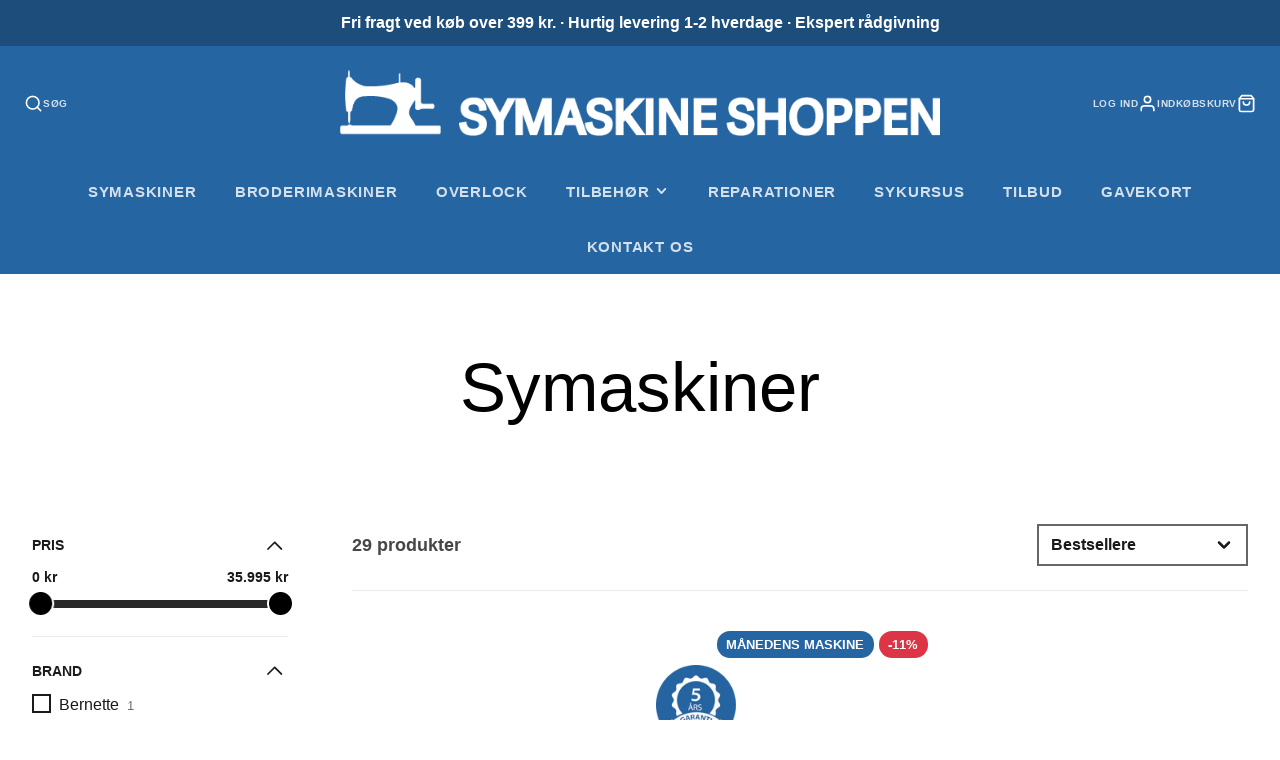

--- FILE ---
content_type: text/html; charset=utf-8
request_url: https://symaskineshoppen.dk/collections/symaskiner?page=1
body_size: 33466
content:
<!doctype html>
<html class="no-js" lang="da">
  <head>

    <script id="cookieyes" type="text/javascript" src="https://cdn-cookieyes.com/common/shopify.js"></script>

    	<!-- Google Tag Manager -->
<script>(function(w,d,s,l,i){w[l]=w[l]||[];w[l].push({'gtm.start':
new Date().getTime(),event:'gtm.js'});var f=d.getElementsByTagName(s)[0],
j=d.createElement(s),dl=l!='dataLayer'?'&l='+l:'';j.async=true;j.src=
'https://www.googletagmanager.com/gtm.js?id='+i+dl;f.parentNode.insertBefore(j,f);
})(window,document,'script','dataLayer','GTM-TSGNFRC');</script>
<!-- End Google Tag Manager -->
    
<!-- Google tag (gtag.js) -->
<script async src="https://www.googletagmanager.com/gtag/js?id=AW-799301340"></script>
<script>
  window.dataLayer = window.dataLayer || [];
  function gtag(){dataLayer.push(arguments);}
  gtag('js', new Date());

  gtag('config', 'AW-799301340');
</script>

    
    <meta charset="utf-8">
    <meta http-equiv="X-UA-Compatible" content="IE=edge">
    <meta name="viewport" content="width=device-width,initial-scale=1">
    <meta name="theme-color" content="">
    <meta name="facebook-domain-verification" content="rkvfqb367yv3mj4k0mym9nqxbdgluw" />
    <link rel="canonical" href="https://symaskineshoppen.dk/collections/symaskiner">
    <link rel="preconnect" href="https://cdn.shopify.com" crossorigin><link rel="icon" type="image/png" href="//symaskineshoppen.dk/cdn/shop/files/favicon_0fb5b959-02e6-4efc-8ba8-3756d0a01b3f_32x32.png?v=1712915393">    
    <title>Symaskiner - Køb Online eller i vores forretning i Roskilde </title>
      <meta name="description" content="Kendte Symaskine-mærker i høj kvalitet. Hos Symaskine Shoppen finder du din nye symaskine. Vi har særligt udvalgt vores produkter og mærker, efter det vi mener er de bedste, der findes på markedet. Vi forhandler markedets bedste symaskiner til Danmarks bedste priser fra mærkerne: Bernina, Husqvarna, Pfaff, Singer, Janome og Bernette">
    

    
 
<meta property="og:site_name" content="symaskineshoppen">
<meta property="og:url" content="https://symaskineshoppen.dk/collections/symaskiner">
<meta property="og:title" content="Symaskiner - Køb Online eller i vores forretning i Roskilde ">
<meta property="og:type" content="product.group ">
<meta property="og:description" content="Kendte Symaskine-mærker i høj kvalitet. Hos Symaskine Shoppen finder du din nye symaskine. Vi har særligt udvalgt vores produkter og mærker, efter det vi mener er de bedste, der findes på markedet. Vi forhandler markedets bedste symaskiner til Danmarks bedste priser fra mærkerne: Bernina, Husqvarna, Pfaff, Singer, Janome og Bernette"><meta property="og:image" content="http://symaskineshoppen.dk/cdn/shop/files/Ikke-angivet-2_df936db8-64f8-45c3-845a-013dcb752c7d.png?v=1648043599">
  <meta property="og:image:secure_url" content="https://symaskineshoppen.dk/cdn/shop/files/Ikke-angivet-2_df936db8-64f8-45c3-845a-013dcb752c7d.png?v=1648043599">
  <meta property="og:image:width" content="1200">
  <meta property="og:image:height" content="628"><meta name="twitter:card" content="summary_large_image">
<meta name="twitter:title" content="Symaskiner - Køb Online eller i vores forretning i Roskilde  ">
<meta name="twitter:description" content="Kendte Symaskine-mærker i høj kvalitet. Hos Symaskine Shoppen finder du din nye symaskine. Vi har særligt udvalgt vores produkter og mærker, efter det vi mener er de bedste, der findes på markedet. Vi forhandler markedets bedste symaskiner til Danmarks bedste priser fra mærkerne: Bernina, Husqvarna, Pfaff, Singer, Janome og Bernette">

    <script src="//symaskineshoppen.dk/cdn/shop/t/2/assets/core.js?v=63133058106768900461641458830" defer="defer"></script>
    <script>window.performance && window.performance.mark && window.performance.mark('shopify.content_for_header.start');</script><meta name="facebook-domain-verification" content="6hlgr0ufwmelifzd99387dcc78qrta">
<meta name="facebook-domain-verification" content="rkvfqb367yv3mj4k0mym9nqxbdgluw">
<meta name="google-site-verification" content="w8p17n1-Tc03c3AXvp-O6Q7vYfF6YdrTq4l-IC6KJBA">
<meta id="shopify-digital-wallet" name="shopify-digital-wallet" content="/55300423734/digital_wallets/dialog">
<link rel="alternate" type="application/atom+xml" title="Feed" href="/collections/symaskiner.atom" />
<link rel="next" href="/collections/symaskiner?page=2">
<link rel="alternate" type="application/json+oembed" href="https://symaskineshoppen.dk/collections/symaskiner.oembed">
<script async="async" src="/checkouts/internal/preloads.js?locale=da-DK"></script>
<script id="shopify-features" type="application/json">{"accessToken":"bfbb4e1f4b8521fc34cff8309889be59","betas":["rich-media-storefront-analytics"],"domain":"symaskineshoppen.dk","predictiveSearch":true,"shopId":55300423734,"locale":"da"}</script>
<script>var Shopify = Shopify || {};
Shopify.shop = "symaskineshoppen.myshopify.com";
Shopify.locale = "da";
Shopify.currency = {"active":"DKK","rate":"1.0"};
Shopify.country = "DK";
Shopify.theme = {"name":"Galleria","id":121264341046,"schema_name":"Galleria","schema_version":"3.0.9","theme_store_id":851,"role":"main"};
Shopify.theme.handle = "null";
Shopify.theme.style = {"id":null,"handle":null};
Shopify.cdnHost = "symaskineshoppen.dk/cdn";
Shopify.routes = Shopify.routes || {};
Shopify.routes.root = "/";</script>
<script type="module">!function(o){(o.Shopify=o.Shopify||{}).modules=!0}(window);</script>
<script>!function(o){function n(){var o=[];function n(){o.push(Array.prototype.slice.apply(arguments))}return n.q=o,n}var t=o.Shopify=o.Shopify||{};t.loadFeatures=n(),t.autoloadFeatures=n()}(window);</script>
<script id="shop-js-analytics" type="application/json">{"pageType":"collection"}</script>
<script defer="defer" async type="module" src="//symaskineshoppen.dk/cdn/shopifycloud/shop-js/modules/v2/client.init-shop-cart-sync_ByjAFD2B.da.esm.js"></script>
<script defer="defer" async type="module" src="//symaskineshoppen.dk/cdn/shopifycloud/shop-js/modules/v2/chunk.common_D-UimmQe.esm.js"></script>
<script defer="defer" async type="module" src="//symaskineshoppen.dk/cdn/shopifycloud/shop-js/modules/v2/chunk.modal_C_zrfWbZ.esm.js"></script>
<script type="module">
  await import("//symaskineshoppen.dk/cdn/shopifycloud/shop-js/modules/v2/client.init-shop-cart-sync_ByjAFD2B.da.esm.js");
await import("//symaskineshoppen.dk/cdn/shopifycloud/shop-js/modules/v2/chunk.common_D-UimmQe.esm.js");
await import("//symaskineshoppen.dk/cdn/shopifycloud/shop-js/modules/v2/chunk.modal_C_zrfWbZ.esm.js");

  window.Shopify.SignInWithShop?.initShopCartSync?.({"fedCMEnabled":true,"windoidEnabled":true});

</script>
<script>(function() {
  var isLoaded = false;
  function asyncLoad() {
    if (isLoaded) return;
    isLoaded = true;
    var urls = ["https:\/\/evey-files.s3.amazonaws.com\/js\/online_store.js?shop=symaskineshoppen.myshopify.com"];
    for (var i = 0; i < urls.length; i++) {
      var s = document.createElement('script');
      s.type = 'text/javascript';
      s.async = true;
      s.src = urls[i];
      var x = document.getElementsByTagName('script')[0];
      x.parentNode.insertBefore(s, x);
    }
  };
  if(window.attachEvent) {
    window.attachEvent('onload', asyncLoad);
  } else {
    window.addEventListener('load', asyncLoad, false);
  }
})();</script>
<script id="__st">var __st={"a":55300423734,"offset":3600,"reqid":"68a3f05a-d56e-49b2-a700-8bc56f886557-1769237523","pageurl":"symaskineshoppen.dk\/collections\/symaskiner?page=1","u":"fd6bf0ece3ef","p":"collection","rtyp":"collection","rid":263740719158};</script>
<script>window.ShopifyPaypalV4VisibilityTracking = true;</script>
<script id="captcha-bootstrap">!function(){'use strict';const t='contact',e='account',n='new_comment',o=[[t,t],['blogs',n],['comments',n],[t,'customer']],c=[[e,'customer_login'],[e,'guest_login'],[e,'recover_customer_password'],[e,'create_customer']],r=t=>t.map((([t,e])=>`form[action*='/${t}']:not([data-nocaptcha='true']) input[name='form_type'][value='${e}']`)).join(','),a=t=>()=>t?[...document.querySelectorAll(t)].map((t=>t.form)):[];function s(){const t=[...o],e=r(t);return a(e)}const i='password',u='form_key',d=['recaptcha-v3-token','g-recaptcha-response','h-captcha-response',i],f=()=>{try{return window.sessionStorage}catch{return}},m='__shopify_v',_=t=>t.elements[u];function p(t,e,n=!1){try{const o=window.sessionStorage,c=JSON.parse(o.getItem(e)),{data:r}=function(t){const{data:e,action:n}=t;return t[m]||n?{data:e,action:n}:{data:t,action:n}}(c);for(const[e,n]of Object.entries(r))t.elements[e]&&(t.elements[e].value=n);n&&o.removeItem(e)}catch(o){console.error('form repopulation failed',{error:o})}}const l='form_type',E='cptcha';function T(t){t.dataset[E]=!0}const w=window,h=w.document,L='Shopify',v='ce_forms',y='captcha';let A=!1;((t,e)=>{const n=(g='f06e6c50-85a8-45c8-87d0-21a2b65856fe',I='https://cdn.shopify.com/shopifycloud/storefront-forms-hcaptcha/ce_storefront_forms_captcha_hcaptcha.v1.5.2.iife.js',D={infoText:'Beskyttet af hCaptcha',privacyText:'Beskyttelse af persondata',termsText:'Vilkår'},(t,e,n)=>{const o=w[L][v],c=o.bindForm;if(c)return c(t,g,e,D).then(n);var r;o.q.push([[t,g,e,D],n]),r=I,A||(h.body.append(Object.assign(h.createElement('script'),{id:'captcha-provider',async:!0,src:r})),A=!0)});var g,I,D;w[L]=w[L]||{},w[L][v]=w[L][v]||{},w[L][v].q=[],w[L][y]=w[L][y]||{},w[L][y].protect=function(t,e){n(t,void 0,e),T(t)},Object.freeze(w[L][y]),function(t,e,n,w,h,L){const[v,y,A,g]=function(t,e,n){const i=e?o:[],u=t?c:[],d=[...i,...u],f=r(d),m=r(i),_=r(d.filter((([t,e])=>n.includes(e))));return[a(f),a(m),a(_),s()]}(w,h,L),I=t=>{const e=t.target;return e instanceof HTMLFormElement?e:e&&e.form},D=t=>v().includes(t);t.addEventListener('submit',(t=>{const e=I(t);if(!e)return;const n=D(e)&&!e.dataset.hcaptchaBound&&!e.dataset.recaptchaBound,o=_(e),c=g().includes(e)&&(!o||!o.value);(n||c)&&t.preventDefault(),c&&!n&&(function(t){try{if(!f())return;!function(t){const e=f();if(!e)return;const n=_(t);if(!n)return;const o=n.value;o&&e.removeItem(o)}(t);const e=Array.from(Array(32),(()=>Math.random().toString(36)[2])).join('');!function(t,e){_(t)||t.append(Object.assign(document.createElement('input'),{type:'hidden',name:u})),t.elements[u].value=e}(t,e),function(t,e){const n=f();if(!n)return;const o=[...t.querySelectorAll(`input[type='${i}']`)].map((({name:t})=>t)),c=[...d,...o],r={};for(const[a,s]of new FormData(t).entries())c.includes(a)||(r[a]=s);n.setItem(e,JSON.stringify({[m]:1,action:t.action,data:r}))}(t,e)}catch(e){console.error('failed to persist form',e)}}(e),e.submit())}));const S=(t,e)=>{t&&!t.dataset[E]&&(n(t,e.some((e=>e===t))),T(t))};for(const o of['focusin','change'])t.addEventListener(o,(t=>{const e=I(t);D(e)&&S(e,y())}));const B=e.get('form_key'),M=e.get(l),P=B&&M;t.addEventListener('DOMContentLoaded',(()=>{const t=y();if(P)for(const e of t)e.elements[l].value===M&&p(e,B);[...new Set([...A(),...v().filter((t=>'true'===t.dataset.shopifyCaptcha))])].forEach((e=>S(e,t)))}))}(h,new URLSearchParams(w.location.search),n,t,e,['guest_login'])})(!0,!0)}();</script>
<script integrity="sha256-4kQ18oKyAcykRKYeNunJcIwy7WH5gtpwJnB7kiuLZ1E=" data-source-attribution="shopify.loadfeatures" defer="defer" src="//symaskineshoppen.dk/cdn/shopifycloud/storefront/assets/storefront/load_feature-a0a9edcb.js" crossorigin="anonymous"></script>
<script data-source-attribution="shopify.dynamic_checkout.dynamic.init">var Shopify=Shopify||{};Shopify.PaymentButton=Shopify.PaymentButton||{isStorefrontPortableWallets:!0,init:function(){window.Shopify.PaymentButton.init=function(){};var t=document.createElement("script");t.src="https://symaskineshoppen.dk/cdn/shopifycloud/portable-wallets/latest/portable-wallets.da.js",t.type="module",document.head.appendChild(t)}};
</script>
<script data-source-attribution="shopify.dynamic_checkout.buyer_consent">
  function portableWalletsHideBuyerConsent(e){var t=document.getElementById("shopify-buyer-consent"),n=document.getElementById("shopify-subscription-policy-button");t&&n&&(t.classList.add("hidden"),t.setAttribute("aria-hidden","true"),n.removeEventListener("click",e))}function portableWalletsShowBuyerConsent(e){var t=document.getElementById("shopify-buyer-consent"),n=document.getElementById("shopify-subscription-policy-button");t&&n&&(t.classList.remove("hidden"),t.removeAttribute("aria-hidden"),n.addEventListener("click",e))}window.Shopify?.PaymentButton&&(window.Shopify.PaymentButton.hideBuyerConsent=portableWalletsHideBuyerConsent,window.Shopify.PaymentButton.showBuyerConsent=portableWalletsShowBuyerConsent);
</script>
<script data-source-attribution="shopify.dynamic_checkout.cart.bootstrap">document.addEventListener("DOMContentLoaded",(function(){function t(){return document.querySelector("shopify-accelerated-checkout-cart, shopify-accelerated-checkout")}if(t())Shopify.PaymentButton.init();else{new MutationObserver((function(e,n){t()&&(Shopify.PaymentButton.init(),n.disconnect())})).observe(document.body,{childList:!0,subtree:!0})}}));
</script>

<script>window.performance && window.performance.mark && window.performance.mark('shopify.content_for_header.end');</script>
    

    

  <style data-shopify>
    
    
    
    
    

    :root {
      --font-body-family: "system_ui", -apple-system, 'Segoe UI', Roboto, 'Helvetica Neue', 'Noto Sans', 'Liberation Sans', Arial, sans-serif, 'Apple Color Emoji', 'Segoe UI Emoji', 'Segoe UI Symbol', 'Noto Color Emoji';
      --font-body-style: normal;
      --font-body-weight: 400;
      --font-body-weight-bold: bold;

      --font-heading-family: "system_ui", -apple-system, 'Segoe UI', Roboto, 'Helvetica Neue', 'Noto Sans', 'Liberation Sans', Arial, sans-serif, 'Apple Color Emoji', 'Segoe UI Emoji', 'Segoe UI Symbol', 'Noto Color Emoji';
      --font-heading-style: normal;
      --font-heading-weight: 400;

      --font-size-base: 16px;

      --line-height-base: 1.5;

    


      --color-text: 26, 27, 24;
      --color-background: 255, 255, 255;
      --color-alt-background: 245, 245, 245;
      --color-accent: 37, 101, 162;
      --color-accent-c: 255, 255, 255;
      --color-border: 234, 234, 234;
      --color-sale-price: 220, 53, 69;
      --color-star-rating: 246, 164, 41;
      --color-error: 220, 53, 69;
      --color-success: 25, 135, 84;
      --color-warning: 255, 193, 84;

      --spacer: 1rem;
      --color-link: 37, 101, 162;

    
    }
  </style>

    <link href="//symaskineshoppen.dk/cdn/shop/t/2/assets/core.css?v=38208229147121646911641458830" rel="stylesheet" type="text/css" media="all" />
    <link href="//symaskineshoppen.dk/cdn/shop/t/2/assets/button.css?v=111289477207729260801641458820" rel="stylesheet" type="text/css" media="all" />
    <link href="//symaskineshoppen.dk/cdn/shop/t/2/assets/grid.css?v=65491413230655339031641458837" rel="stylesheet" type="text/css" media="all" />
    <link href="//symaskineshoppen.dk/cdn/shop/t/2/assets/media.css?v=127027118795831926941641458843" rel="stylesheet" type="text/css" media="all" />
    <link href="//symaskineshoppen.dk/cdn/shop/t/2/assets/hero.css?v=113689150666107667651647935715" rel="stylesheet" type="text/css" media="all" />
    <link href="//symaskineshoppen.dk/cdn/shop/t/2/assets/price.css?v=102684717946833225161641458851" rel="stylesheet" type="text/css" media="all" />
    <link href="//symaskineshoppen.dk/cdn/shop/t/2/assets/custom.css?v=148698620466071253341765807351" rel="stylesheet" type="text/css" media="all" />

    <link rel="stylesheet" href="//symaskineshoppen.dk/cdn/shop/t/2/assets/spinner.css?v=92007237165765654941641458869" media="print" onload="this.media='all'">
    <noscript><link href="//symaskineshoppen.dk/cdn/shop/t/2/assets/spinner.css?v=92007237165765654941641458869" rel="stylesheet" type="text/css" media="all" /></noscript>
    
 
    <script>document.documentElement.className = document.documentElement.className.replace('no-js', 'js');</script>
<!-- Start e-maerket widget --><script type="text/javascript" src="https://widget.emaerket.dk/js/8562a5917e35921737fce211b5dfff9f" async></script><!-- // end e-maerket widget -->
  <!-- BEGIN app block: shopify://apps/cookieyes-gdpr-cookie-banner/blocks/app-embed/44e5ef64-bf2c-4188-838c-6f3b0716b8e4 -->


  <script
    async
    id="cookieyes"
    type="text/javascript"
    src="https://cdn-cookieyes.com/client_data/071ca79016478fdefa5617e4/script.js"
  ></script>


 <!-- END app block --><script src="https://cdn.shopify.com/extensions/01999f3e-87d8-7cf7-86fb-1e0c655bf80b/cookieyes-7/assets/shopify.js" type="text/javascript" defer="defer"></script>
<script src="https://cdn.shopify.com/extensions/019b92df-1966-750c-943d-a8ced4b05ac2/option-cli3-369/assets/gpomain.js" type="text/javascript" defer="defer"></script>
<script src="https://cdn.shopify.com/extensions/4e276193-403c-423f-833c-fefed71819cf/forms-2298/assets/shopify-forms-loader.js" type="text/javascript" defer="defer"></script>
<link href="https://monorail-edge.shopifysvc.com" rel="dns-prefetch">
<script>(function(){if ("sendBeacon" in navigator && "performance" in window) {try {var session_token_from_headers = performance.getEntriesByType('navigation')[0].serverTiming.find(x => x.name == '_s').description;} catch {var session_token_from_headers = undefined;}var session_cookie_matches = document.cookie.match(/_shopify_s=([^;]*)/);var session_token_from_cookie = session_cookie_matches && session_cookie_matches.length === 2 ? session_cookie_matches[1] : "";var session_token = session_token_from_headers || session_token_from_cookie || "";function handle_abandonment_event(e) {var entries = performance.getEntries().filter(function(entry) {return /monorail-edge.shopifysvc.com/.test(entry.name);});if (!window.abandonment_tracked && entries.length === 0) {window.abandonment_tracked = true;var currentMs = Date.now();var navigation_start = performance.timing.navigationStart;var payload = {shop_id: 55300423734,url: window.location.href,navigation_start,duration: currentMs - navigation_start,session_token,page_type: "collection"};window.navigator.sendBeacon("https://monorail-edge.shopifysvc.com/v1/produce", JSON.stringify({schema_id: "online_store_buyer_site_abandonment/1.1",payload: payload,metadata: {event_created_at_ms: currentMs,event_sent_at_ms: currentMs}}));}}window.addEventListener('pagehide', handle_abandonment_event);}}());</script>
<script id="web-pixels-manager-setup">(function e(e,d,r,n,o){if(void 0===o&&(o={}),!Boolean(null===(a=null===(i=window.Shopify)||void 0===i?void 0:i.analytics)||void 0===a?void 0:a.replayQueue)){var i,a;window.Shopify=window.Shopify||{};var t=window.Shopify;t.analytics=t.analytics||{};var s=t.analytics;s.replayQueue=[],s.publish=function(e,d,r){return s.replayQueue.push([e,d,r]),!0};try{self.performance.mark("wpm:start")}catch(e){}var l=function(){var e={modern:/Edge?\/(1{2}[4-9]|1[2-9]\d|[2-9]\d{2}|\d{4,})\.\d+(\.\d+|)|Firefox\/(1{2}[4-9]|1[2-9]\d|[2-9]\d{2}|\d{4,})\.\d+(\.\d+|)|Chrom(ium|e)\/(9{2}|\d{3,})\.\d+(\.\d+|)|(Maci|X1{2}).+ Version\/(15\.\d+|(1[6-9]|[2-9]\d|\d{3,})\.\d+)([,.]\d+|)( \(\w+\)|)( Mobile\/\w+|) Safari\/|Chrome.+OPR\/(9{2}|\d{3,})\.\d+\.\d+|(CPU[ +]OS|iPhone[ +]OS|CPU[ +]iPhone|CPU IPhone OS|CPU iPad OS)[ +]+(15[._]\d+|(1[6-9]|[2-9]\d|\d{3,})[._]\d+)([._]\d+|)|Android:?[ /-](13[3-9]|1[4-9]\d|[2-9]\d{2}|\d{4,})(\.\d+|)(\.\d+|)|Android.+Firefox\/(13[5-9]|1[4-9]\d|[2-9]\d{2}|\d{4,})\.\d+(\.\d+|)|Android.+Chrom(ium|e)\/(13[3-9]|1[4-9]\d|[2-9]\d{2}|\d{4,})\.\d+(\.\d+|)|SamsungBrowser\/([2-9]\d|\d{3,})\.\d+/,legacy:/Edge?\/(1[6-9]|[2-9]\d|\d{3,})\.\d+(\.\d+|)|Firefox\/(5[4-9]|[6-9]\d|\d{3,})\.\d+(\.\d+|)|Chrom(ium|e)\/(5[1-9]|[6-9]\d|\d{3,})\.\d+(\.\d+|)([\d.]+$|.*Safari\/(?![\d.]+ Edge\/[\d.]+$))|(Maci|X1{2}).+ Version\/(10\.\d+|(1[1-9]|[2-9]\d|\d{3,})\.\d+)([,.]\d+|)( \(\w+\)|)( Mobile\/\w+|) Safari\/|Chrome.+OPR\/(3[89]|[4-9]\d|\d{3,})\.\d+\.\d+|(CPU[ +]OS|iPhone[ +]OS|CPU[ +]iPhone|CPU IPhone OS|CPU iPad OS)[ +]+(10[._]\d+|(1[1-9]|[2-9]\d|\d{3,})[._]\d+)([._]\d+|)|Android:?[ /-](13[3-9]|1[4-9]\d|[2-9]\d{2}|\d{4,})(\.\d+|)(\.\d+|)|Mobile Safari.+OPR\/([89]\d|\d{3,})\.\d+\.\d+|Android.+Firefox\/(13[5-9]|1[4-9]\d|[2-9]\d{2}|\d{4,})\.\d+(\.\d+|)|Android.+Chrom(ium|e)\/(13[3-9]|1[4-9]\d|[2-9]\d{2}|\d{4,})\.\d+(\.\d+|)|Android.+(UC? ?Browser|UCWEB|U3)[ /]?(15\.([5-9]|\d{2,})|(1[6-9]|[2-9]\d|\d{3,})\.\d+)\.\d+|SamsungBrowser\/(5\.\d+|([6-9]|\d{2,})\.\d+)|Android.+MQ{2}Browser\/(14(\.(9|\d{2,})|)|(1[5-9]|[2-9]\d|\d{3,})(\.\d+|))(\.\d+|)|K[Aa][Ii]OS\/(3\.\d+|([4-9]|\d{2,})\.\d+)(\.\d+|)/},d=e.modern,r=e.legacy,n=navigator.userAgent;return n.match(d)?"modern":n.match(r)?"legacy":"unknown"}(),u="modern"===l?"modern":"legacy",c=(null!=n?n:{modern:"",legacy:""})[u],f=function(e){return[e.baseUrl,"/wpm","/b",e.hashVersion,"modern"===e.buildTarget?"m":"l",".js"].join("")}({baseUrl:d,hashVersion:r,buildTarget:u}),m=function(e){var d=e.version,r=e.bundleTarget,n=e.surface,o=e.pageUrl,i=e.monorailEndpoint;return{emit:function(e){var a=e.status,t=e.errorMsg,s=(new Date).getTime(),l=JSON.stringify({metadata:{event_sent_at_ms:s},events:[{schema_id:"web_pixels_manager_load/3.1",payload:{version:d,bundle_target:r,page_url:o,status:a,surface:n,error_msg:t},metadata:{event_created_at_ms:s}}]});if(!i)return console&&console.warn&&console.warn("[Web Pixels Manager] No Monorail endpoint provided, skipping logging."),!1;try{return self.navigator.sendBeacon.bind(self.navigator)(i,l)}catch(e){}var u=new XMLHttpRequest;try{return u.open("POST",i,!0),u.setRequestHeader("Content-Type","text/plain"),u.send(l),!0}catch(e){return console&&console.warn&&console.warn("[Web Pixels Manager] Got an unhandled error while logging to Monorail."),!1}}}}({version:r,bundleTarget:l,surface:e.surface,pageUrl:self.location.href,monorailEndpoint:e.monorailEndpoint});try{o.browserTarget=l,function(e){var d=e.src,r=e.async,n=void 0===r||r,o=e.onload,i=e.onerror,a=e.sri,t=e.scriptDataAttributes,s=void 0===t?{}:t,l=document.createElement("script"),u=document.querySelector("head"),c=document.querySelector("body");if(l.async=n,l.src=d,a&&(l.integrity=a,l.crossOrigin="anonymous"),s)for(var f in s)if(Object.prototype.hasOwnProperty.call(s,f))try{l.dataset[f]=s[f]}catch(e){}if(o&&l.addEventListener("load",o),i&&l.addEventListener("error",i),u)u.appendChild(l);else{if(!c)throw new Error("Did not find a head or body element to append the script");c.appendChild(l)}}({src:f,async:!0,onload:function(){if(!function(){var e,d;return Boolean(null===(d=null===(e=window.Shopify)||void 0===e?void 0:e.analytics)||void 0===d?void 0:d.initialized)}()){var d=window.webPixelsManager.init(e)||void 0;if(d){var r=window.Shopify.analytics;r.replayQueue.forEach((function(e){var r=e[0],n=e[1],o=e[2];d.publishCustomEvent(r,n,o)})),r.replayQueue=[],r.publish=d.publishCustomEvent,r.visitor=d.visitor,r.initialized=!0}}},onerror:function(){return m.emit({status:"failed",errorMsg:"".concat(f," has failed to load")})},sri:function(e){var d=/^sha384-[A-Za-z0-9+/=]+$/;return"string"==typeof e&&d.test(e)}(c)?c:"",scriptDataAttributes:o}),m.emit({status:"loading"})}catch(e){m.emit({status:"failed",errorMsg:(null==e?void 0:e.message)||"Unknown error"})}}})({shopId: 55300423734,storefrontBaseUrl: "https://symaskineshoppen.dk",extensionsBaseUrl: "https://extensions.shopifycdn.com/cdn/shopifycloud/web-pixels-manager",monorailEndpoint: "https://monorail-edge.shopifysvc.com/unstable/produce_batch",surface: "storefront-renderer",enabledBetaFlags: ["2dca8a86"],webPixelsConfigList: [{"id":"904692043","configuration":"{\"config\":\"{\\\"google_tag_ids\\\":[\\\"G-E05KRWXYJ4\\\",\\\"AW-799301340\\\",\\\"GT-5DCGNXM\\\"],\\\"target_country\\\":\\\"DK\\\",\\\"gtag_events\\\":[{\\\"type\\\":\\\"begin_checkout\\\",\\\"action_label\\\":[\\\"G-E05KRWXYJ4\\\",\\\"AW-799301340\\\/8ektCI_dpcQDENy9kf0C\\\"]},{\\\"type\\\":\\\"search\\\",\\\"action_label\\\":[\\\"G-E05KRWXYJ4\\\",\\\"AW-799301340\\\/h5MICJLdpcQDENy9kf0C\\\"]},{\\\"type\\\":\\\"view_item\\\",\\\"action_label\\\":[\\\"G-E05KRWXYJ4\\\",\\\"AW-799301340\\\/abpgCIndpcQDENy9kf0C\\\",\\\"MC-5CWBFJBX3V\\\"]},{\\\"type\\\":\\\"purchase\\\",\\\"action_label\\\":[\\\"G-E05KRWXYJ4\\\",\\\"AW-799301340\\\/SCmECIbdpcQDENy9kf0C\\\",\\\"MC-5CWBFJBX3V\\\"]},{\\\"type\\\":\\\"page_view\\\",\\\"action_label\\\":[\\\"G-E05KRWXYJ4\\\",\\\"AW-799301340\\\/FfdcCIPdpcQDENy9kf0C\\\",\\\"MC-5CWBFJBX3V\\\"]},{\\\"type\\\":\\\"add_payment_info\\\",\\\"action_label\\\":[\\\"G-E05KRWXYJ4\\\",\\\"AW-799301340\\\/JhSfCLPgpcQDENy9kf0C\\\"]},{\\\"type\\\":\\\"add_to_cart\\\",\\\"action_label\\\":[\\\"G-E05KRWXYJ4\\\",\\\"AW-799301340\\\/4vjPCIzdpcQDENy9kf0C\\\"]}],\\\"enable_monitoring_mode\\\":false}\"}","eventPayloadVersion":"v1","runtimeContext":"OPEN","scriptVersion":"b2a88bafab3e21179ed38636efcd8a93","type":"APP","apiClientId":1780363,"privacyPurposes":[],"dataSharingAdjustments":{"protectedCustomerApprovalScopes":["read_customer_address","read_customer_email","read_customer_name","read_customer_personal_data","read_customer_phone"]}},{"id":"316735819","configuration":"{\"pixel_id\":\"1503042173465880\",\"pixel_type\":\"facebook_pixel\",\"metaapp_system_user_token\":\"-\"}","eventPayloadVersion":"v1","runtimeContext":"OPEN","scriptVersion":"ca16bc87fe92b6042fbaa3acc2fbdaa6","type":"APP","apiClientId":2329312,"privacyPurposes":["ANALYTICS","MARKETING","SALE_OF_DATA"],"dataSharingAdjustments":{"protectedCustomerApprovalScopes":["read_customer_address","read_customer_email","read_customer_name","read_customer_personal_data","read_customer_phone"]}},{"id":"shopify-app-pixel","configuration":"{}","eventPayloadVersion":"v1","runtimeContext":"STRICT","scriptVersion":"0450","apiClientId":"shopify-pixel","type":"APP","privacyPurposes":["ANALYTICS","MARKETING"]},{"id":"shopify-custom-pixel","eventPayloadVersion":"v1","runtimeContext":"LAX","scriptVersion":"0450","apiClientId":"shopify-pixel","type":"CUSTOM","privacyPurposes":["ANALYTICS","MARKETING"]}],isMerchantRequest: false,initData: {"shop":{"name":"symaskineshoppen","paymentSettings":{"currencyCode":"DKK"},"myshopifyDomain":"symaskineshoppen.myshopify.com","countryCode":"DK","storefrontUrl":"https:\/\/symaskineshoppen.dk"},"customer":null,"cart":null,"checkout":null,"productVariants":[],"purchasingCompany":null},},"https://symaskineshoppen.dk/cdn","fcfee988w5aeb613cpc8e4bc33m6693e112",{"modern":"","legacy":""},{"shopId":"55300423734","storefrontBaseUrl":"https:\/\/symaskineshoppen.dk","extensionBaseUrl":"https:\/\/extensions.shopifycdn.com\/cdn\/shopifycloud\/web-pixels-manager","surface":"storefront-renderer","enabledBetaFlags":"[\"2dca8a86\"]","isMerchantRequest":"false","hashVersion":"fcfee988w5aeb613cpc8e4bc33m6693e112","publish":"custom","events":"[[\"page_viewed\",{}],[\"collection_viewed\",{\"collection\":{\"id\":\"263740719158\",\"title\":\"Symaskiner\",\"productVariants\":[{\"price\":{\"amount\":2995.0,\"currencyCode\":\"DKK\"},\"product\":{\"title\":\"Husqvarna Viking Onyx 25\",\"vendor\":\"Husqvarna\",\"id\":\"8630942400843\",\"untranslatedTitle\":\"Husqvarna Viking Onyx 25\",\"url\":\"\/products\/husqvarna-viking-onyx-25\",\"type\":\"Symaskiner\"},\"id\":\"46972095791435\",\"image\":{\"src\":\"\/\/symaskineshoppen.dk\/cdn\/shop\/files\/Onyx25_Technical_Image_05.png?v=1696593328\"},\"sku\":\"Husqvarna Viking Onyx 25\",\"title\":\"Default Title\",\"untranslatedTitle\":\"Default Title\"},{\"price\":{\"amount\":4945.0,\"currencyCode\":\"DKK\"},\"product\":{\"title\":\"Husqvarna Viking Onyx 30 NYHED!!!\",\"vendor\":\"Husqvarna\",\"id\":\"10627917381963\",\"untranslatedTitle\":\"Husqvarna Viking Onyx 30 NYHED!!!\",\"url\":\"\/products\/husqvarna-viking-onyx-30\",\"type\":\"Symaskiner\"},\"id\":\"51862397649227\",\"image\":{\"src\":\"\/\/symaskineshoppen.dk\/cdn\/shop\/files\/HusqvarnaOnyx30.webp?v=1747916907\"},\"sku\":\"Husqvarna Viking onyx 30\",\"title\":\"Default Title\",\"untranslatedTitle\":\"Default Title\"},{\"price\":{\"amount\":2695.0,\"currencyCode\":\"DKK\"},\"product\":{\"title\":\"Husqvarna Viking Onyx 15\",\"vendor\":\"Husqvarna\",\"id\":\"8630954426699\",\"untranslatedTitle\":\"Husqvarna Viking Onyx 15\",\"url\":\"\/products\/husqvarna-viking-onyx-15\",\"type\":\"Symaskiner\"},\"id\":\"46972122890571\",\"image\":{\"src\":\"\/\/symaskineshoppen.dk\/cdn\/shop\/files\/Onyx15_Front_StraightOn_Angle.png?v=1696594847\"},\"sku\":\"Husqvarna Viking Onyx 15\",\"title\":\"Default Title\",\"untranslatedTitle\":\"Default Title\"},{\"price\":{\"amount\":2995.0,\"currencyCode\":\"DKK\"},\"product\":{\"title\":\"Janome 1522 mekanisk symaskine\",\"vendor\":\"Janome\",\"id\":\"6667681497142\",\"untranslatedTitle\":\"Janome 1522 mekanisk symaskine\",\"url\":\"\/products\/1522gn-gron-jubilaeumsmaskine\",\"type\":\"Symaskiner\"},\"id\":\"39880423669814\",\"image\":{\"src\":\"\/\/symaskineshoppen.dk\/cdn\/shop\/products\/20210610-115148-1e4e98ea685c7e7c1071e0b4ec070c87.jpg?v=1643797035\"},\"sku\":\"Janome 1522\",\"title\":\"Lys grå\",\"untranslatedTitle\":\"Lys grå\"},{\"price\":{\"amount\":7295.0,\"currencyCode\":\"DKK\"},\"product\":{\"title\":\"Pfaff Ambition 610\",\"vendor\":\"Pfaff\",\"id\":\"6675109478454\",\"untranslatedTitle\":\"Pfaff Ambition 610\",\"url\":\"\/products\/ambition-610\",\"type\":\"Symaskiner\"},\"id\":\"39875011838006\",\"image\":{\"src\":\"\/\/symaskineshoppen.dk\/cdn\/shop\/products\/20181112-102433-420a32bd34074cf5ed0f81b9156cf726.jpg?v=1643455550\"},\"sku\":\"Pfaff Ambition 610\",\"title\":\"Default Title\",\"untranslatedTitle\":\"Default Title\"},{\"price\":{\"amount\":4495.0,\"currencyCode\":\"DKK\"},\"product\":{\"title\":\"Pfaff Smarter by Pfaff 260C\",\"vendor\":\"Pfaff\",\"id\":\"6675317096502\",\"untranslatedTitle\":\"Pfaff Smarter by Pfaff 260C\",\"url\":\"\/products\/smarter-by-pfaff-260c\",\"type\":\"Symaskiner\"},\"id\":\"39876538105910\",\"image\":{\"src\":\"\/\/symaskineshoppen.dk\/cdn\/shop\/products\/20141216-102415-5021fbaf79c424cebaf404758eac8c78.jpg?v=1643534455\"},\"sku\":\"Smarter by Pfaff 260C\",\"title\":\"Default Title\",\"untranslatedTitle\":\"Default Title\"},{\"price\":{\"amount\":3695.0,\"currencyCode\":\"DKK\"},\"product\":{\"title\":\"Janome Driva M30A incl. forlængerbord\",\"vendor\":\"Janome\",\"id\":\"6675107250230\",\"untranslatedTitle\":\"Janome Driva M30A incl. forlængerbord\",\"url\":\"\/products\/driva-m30a\",\"type\":\"Symaskiner\"},\"id\":\"39875000631350\",\"image\":{\"src\":\"\/\/symaskineshoppen.dk\/cdn\/shop\/products\/20191210-135349-38d7dfd8513df16e3ab662bb6782362e.jpg?v=1643454616\"},\"sku\":\"Janome Driva M30A\",\"title\":\"Default Title\",\"untranslatedTitle\":\"Default Title\"},{\"price\":{\"amount\":11995.0,\"currencyCode\":\"DKK\"},\"product\":{\"title\":\"Bernina B335 Gen. 2\",\"vendor\":\"Bernina\",\"id\":\"6673947787318\",\"untranslatedTitle\":\"Bernina B335 Gen. 2\",\"url\":\"\/products\/bernina-b335-gen-2\",\"type\":\"Symaskiner\"},\"id\":\"39870341414966\",\"image\":{\"src\":\"\/\/symaskineshoppen.dk\/cdn\/shop\/files\/54370678426_792c669314_k.jpg?v=1745327649\"},\"sku\":\"Bernina B335\",\"title\":\"Default Title\",\"untranslatedTitle\":\"Default Title\"},{\"price\":{\"amount\":9995.0,\"currencyCode\":\"DKK\"},\"product\":{\"title\":\"Bernina B325 Gen. 2\",\"vendor\":\"Bernina\",\"id\":\"6673942151222\",\"untranslatedTitle\":\"Bernina B325 Gen. 2\",\"url\":\"\/products\/bernina-b325-gen-2\",\"type\":\"Symaskiner\"},\"id\":\"39870270406710\",\"image\":{\"src\":\"\/\/symaskineshoppen.dk\/cdn\/shop\/files\/54370915923_ab8aa7e269_k.jpg?v=1745324058\"},\"sku\":\"Bernina Activa 325\",\"title\":\"Default Title\",\"untranslatedTitle\":\"Default Title\"}]}}]]"});</script><script>
  window.ShopifyAnalytics = window.ShopifyAnalytics || {};
  window.ShopifyAnalytics.meta = window.ShopifyAnalytics.meta || {};
  window.ShopifyAnalytics.meta.currency = 'DKK';
  var meta = {"products":[{"id":8630942400843,"gid":"gid:\/\/shopify\/Product\/8630942400843","vendor":"Husqvarna","type":"Symaskiner","handle":"husqvarna-viking-onyx-25","variants":[{"id":46972095791435,"price":299500,"name":"Husqvarna Viking Onyx 25","public_title":null,"sku":"Husqvarna Viking Onyx 25"}],"remote":false},{"id":10627917381963,"gid":"gid:\/\/shopify\/Product\/10627917381963","vendor":"Husqvarna","type":"Symaskiner","handle":"husqvarna-viking-onyx-30","variants":[{"id":51862397649227,"price":494500,"name":"Husqvarna Viking Onyx 30 NYHED!!!","public_title":null,"sku":"Husqvarna Viking onyx 30"}],"remote":false},{"id":8630954426699,"gid":"gid:\/\/shopify\/Product\/8630954426699","vendor":"Husqvarna","type":"Symaskiner","handle":"husqvarna-viking-onyx-15","variants":[{"id":46972122890571,"price":269500,"name":"Husqvarna Viking Onyx 15","public_title":null,"sku":"Husqvarna Viking Onyx 15"}],"remote":false},{"id":6667681497142,"gid":"gid:\/\/shopify\/Product\/6667681497142","vendor":"Janome","type":"Symaskiner","handle":"1522gn-gron-jubilaeumsmaskine","variants":[{"id":39880423669814,"price":299500,"name":"Janome 1522 mekanisk symaskine - Lys grå","public_title":"Lys grå","sku":"Janome 1522"}],"remote":false},{"id":6675109478454,"gid":"gid:\/\/shopify\/Product\/6675109478454","vendor":"Pfaff","type":"Symaskiner","handle":"ambition-610","variants":[{"id":39875011838006,"price":729500,"name":"Pfaff Ambition 610","public_title":null,"sku":"Pfaff Ambition 610"}],"remote":false},{"id":6675317096502,"gid":"gid:\/\/shopify\/Product\/6675317096502","vendor":"Pfaff","type":"Symaskiner","handle":"smarter-by-pfaff-260c","variants":[{"id":39876538105910,"price":449500,"name":"Pfaff Smarter by Pfaff 260C","public_title":null,"sku":"Smarter by Pfaff 260C"}],"remote":false},{"id":6675107250230,"gid":"gid:\/\/shopify\/Product\/6675107250230","vendor":"Janome","type":"Symaskiner","handle":"driva-m30a","variants":[{"id":39875000631350,"price":369500,"name":"Janome Driva M30A incl. forlængerbord","public_title":null,"sku":"Janome Driva M30A"}],"remote":false},{"id":6673947787318,"gid":"gid:\/\/shopify\/Product\/6673947787318","vendor":"Bernina","type":"Symaskiner","handle":"bernina-b335-gen-2","variants":[{"id":39870341414966,"price":1199500,"name":"Bernina B335 Gen. 2","public_title":null,"sku":"Bernina B335"}],"remote":false},{"id":6673942151222,"gid":"gid:\/\/shopify\/Product\/6673942151222","vendor":"Bernina","type":"Symaskiner","handle":"bernina-b325-gen-2","variants":[{"id":39870270406710,"price":999500,"name":"Bernina B325 Gen. 2","public_title":null,"sku":"Bernina Activa 325"}],"remote":false}],"page":{"pageType":"collection","resourceType":"collection","resourceId":263740719158,"requestId":"68a3f05a-d56e-49b2-a700-8bc56f886557-1769237523"}};
  for (var attr in meta) {
    window.ShopifyAnalytics.meta[attr] = meta[attr];
  }
</script>
<script class="analytics">
  (function () {
    var customDocumentWrite = function(content) {
      var jquery = null;

      if (window.jQuery) {
        jquery = window.jQuery;
      } else if (window.Checkout && window.Checkout.$) {
        jquery = window.Checkout.$;
      }

      if (jquery) {
        jquery('body').append(content);
      }
    };

    var hasLoggedConversion = function(token) {
      if (token) {
        return document.cookie.indexOf('loggedConversion=' + token) !== -1;
      }
      return false;
    }

    var setCookieIfConversion = function(token) {
      if (token) {
        var twoMonthsFromNow = new Date(Date.now());
        twoMonthsFromNow.setMonth(twoMonthsFromNow.getMonth() + 2);

        document.cookie = 'loggedConversion=' + token + '; expires=' + twoMonthsFromNow;
      }
    }

    var trekkie = window.ShopifyAnalytics.lib = window.trekkie = window.trekkie || [];
    if (trekkie.integrations) {
      return;
    }
    trekkie.methods = [
      'identify',
      'page',
      'ready',
      'track',
      'trackForm',
      'trackLink'
    ];
    trekkie.factory = function(method) {
      return function() {
        var args = Array.prototype.slice.call(arguments);
        args.unshift(method);
        trekkie.push(args);
        return trekkie;
      };
    };
    for (var i = 0; i < trekkie.methods.length; i++) {
      var key = trekkie.methods[i];
      trekkie[key] = trekkie.factory(key);
    }
    trekkie.load = function(config) {
      trekkie.config = config || {};
      trekkie.config.initialDocumentCookie = document.cookie;
      var first = document.getElementsByTagName('script')[0];
      var script = document.createElement('script');
      script.type = 'text/javascript';
      script.onerror = function(e) {
        var scriptFallback = document.createElement('script');
        scriptFallback.type = 'text/javascript';
        scriptFallback.onerror = function(error) {
                var Monorail = {
      produce: function produce(monorailDomain, schemaId, payload) {
        var currentMs = new Date().getTime();
        var event = {
          schema_id: schemaId,
          payload: payload,
          metadata: {
            event_created_at_ms: currentMs,
            event_sent_at_ms: currentMs
          }
        };
        return Monorail.sendRequest("https://" + monorailDomain + "/v1/produce", JSON.stringify(event));
      },
      sendRequest: function sendRequest(endpointUrl, payload) {
        // Try the sendBeacon API
        if (window && window.navigator && typeof window.navigator.sendBeacon === 'function' && typeof window.Blob === 'function' && !Monorail.isIos12()) {
          var blobData = new window.Blob([payload], {
            type: 'text/plain'
          });

          if (window.navigator.sendBeacon(endpointUrl, blobData)) {
            return true;
          } // sendBeacon was not successful

        } // XHR beacon

        var xhr = new XMLHttpRequest();

        try {
          xhr.open('POST', endpointUrl);
          xhr.setRequestHeader('Content-Type', 'text/plain');
          xhr.send(payload);
        } catch (e) {
          console.log(e);
        }

        return false;
      },
      isIos12: function isIos12() {
        return window.navigator.userAgent.lastIndexOf('iPhone; CPU iPhone OS 12_') !== -1 || window.navigator.userAgent.lastIndexOf('iPad; CPU OS 12_') !== -1;
      }
    };
    Monorail.produce('monorail-edge.shopifysvc.com',
      'trekkie_storefront_load_errors/1.1',
      {shop_id: 55300423734,
      theme_id: 121264341046,
      app_name: "storefront",
      context_url: window.location.href,
      source_url: "//symaskineshoppen.dk/cdn/s/trekkie.storefront.8d95595f799fbf7e1d32231b9a28fd43b70c67d3.min.js"});

        };
        scriptFallback.async = true;
        scriptFallback.src = '//symaskineshoppen.dk/cdn/s/trekkie.storefront.8d95595f799fbf7e1d32231b9a28fd43b70c67d3.min.js';
        first.parentNode.insertBefore(scriptFallback, first);
      };
      script.async = true;
      script.src = '//symaskineshoppen.dk/cdn/s/trekkie.storefront.8d95595f799fbf7e1d32231b9a28fd43b70c67d3.min.js';
      first.parentNode.insertBefore(script, first);
    };
    trekkie.load(
      {"Trekkie":{"appName":"storefront","development":false,"defaultAttributes":{"shopId":55300423734,"isMerchantRequest":null,"themeId":121264341046,"themeCityHash":"11000313317695955093","contentLanguage":"da","currency":"DKK","eventMetadataId":"6c621ccf-8ceb-4ae4-a52a-423f1bbd71b2"},"isServerSideCookieWritingEnabled":true,"monorailRegion":"shop_domain","enabledBetaFlags":["65f19447"]},"Session Attribution":{},"S2S":{"facebookCapiEnabled":true,"source":"trekkie-storefront-renderer","apiClientId":580111}}
    );

    var loaded = false;
    trekkie.ready(function() {
      if (loaded) return;
      loaded = true;

      window.ShopifyAnalytics.lib = window.trekkie;

      var originalDocumentWrite = document.write;
      document.write = customDocumentWrite;
      try { window.ShopifyAnalytics.merchantGoogleAnalytics.call(this); } catch(error) {};
      document.write = originalDocumentWrite;

      window.ShopifyAnalytics.lib.page(null,{"pageType":"collection","resourceType":"collection","resourceId":263740719158,"requestId":"68a3f05a-d56e-49b2-a700-8bc56f886557-1769237523","shopifyEmitted":true});

      var match = window.location.pathname.match(/checkouts\/(.+)\/(thank_you|post_purchase)/)
      var token = match? match[1]: undefined;
      if (!hasLoggedConversion(token)) {
        setCookieIfConversion(token);
        window.ShopifyAnalytics.lib.track("Viewed Product Category",{"currency":"DKK","category":"Collection: symaskiner","collectionName":"symaskiner","collectionId":263740719158,"nonInteraction":true},undefined,undefined,{"shopifyEmitted":true});
      }
    });


        var eventsListenerScript = document.createElement('script');
        eventsListenerScript.async = true;
        eventsListenerScript.src = "//symaskineshoppen.dk/cdn/shopifycloud/storefront/assets/shop_events_listener-3da45d37.js";
        document.getElementsByTagName('head')[0].appendChild(eventsListenerScript);

})();</script>
  <script>
  if (!window.ga || (window.ga && typeof window.ga !== 'function')) {
    window.ga = function ga() {
      (window.ga.q = window.ga.q || []).push(arguments);
      if (window.Shopify && window.Shopify.analytics && typeof window.Shopify.analytics.publish === 'function') {
        window.Shopify.analytics.publish("ga_stub_called", {}, {sendTo: "google_osp_migration"});
      }
      console.error("Shopify's Google Analytics stub called with:", Array.from(arguments), "\nSee https://help.shopify.com/manual/promoting-marketing/pixels/pixel-migration#google for more information.");
    };
    if (window.Shopify && window.Shopify.analytics && typeof window.Shopify.analytics.publish === 'function') {
      window.Shopify.analytics.publish("ga_stub_initialized", {}, {sendTo: "google_osp_migration"});
    }
  }
</script>
<script
  defer
  src="https://symaskineshoppen.dk/cdn/shopifycloud/perf-kit/shopify-perf-kit-3.0.4.min.js"
  data-application="storefront-renderer"
  data-shop-id="55300423734"
  data-render-region="gcp-us-east1"
  data-page-type="collection"
  data-theme-instance-id="121264341046"
  data-theme-name="Galleria"
  data-theme-version="3.0.9"
  data-monorail-region="shop_domain"
  data-resource-timing-sampling-rate="10"
  data-shs="true"
  data-shs-beacon="true"
  data-shs-export-with-fetch="true"
  data-shs-logs-sample-rate="1"
  data-shs-beacon-endpoint="https://symaskineshoppen.dk/api/collect"
></script>
</head>

  <body class="preload">
    <!-- Google Tag Manager (noscript) -->
<noscript><iframe src=https://www.googletagmanager.com/ns.html?id=GTM-TSGNFRC
height="0" width="0" style="display:none;visibility:hidden"></iframe></noscript>
<!-- End Google Tag Manager (noscript) -->

    <svg xmlns="http://www.w3.org/2000/svg" hidden>
    <symbol id="svg-icon-search" viewBox="0 0 24 24" fill="none" stroke="currentColor" stroke-linecap="round" stroke-linejoin="round">
        <circle cx="11" cy="11" r="8"/><line x1="21" y1="21" x2="16.65" y2="16.65"/>
    </symbol>
    <symbol id="svg-icon-cart" viewBox="0 0 24 24" fill="none" stroke="currentColor" stroke-linecap="round" stroke-linejoin="round">
        <path d="M6 2L3 6v14a2 2 0 0 0 2 2h14a2 2 0 0 0 2-2V6l-3-4z"/><line x1="3" y1="6" x2="21" y2="6"/><path d="M16 10a4 4 0 0 1-8 0"/>
    </symbol>
    <symbol id="svg-icon-play-circle" viewBox="0 0 24 24" fill="none" stroke="currentColor" stroke-linecap="round" stroke-linejoin="round">
        <circle cx="12" cy="12" r="10"/><polygon points="10 8 16 12 10 16 10 8"/>
    </symbol>
    <symbol id="svg-icon-chevron-down" viewBox="0 0 24 24" fill="none" stroke="currentColor" stroke-linecap="round" stroke-linejoin="round">
        <polyline points="6 9 12 15 18 9"/>
    </symbol>
    <symbol id="svg-icon-chevron-right" viewBox="0 0 24 24" fill="none" stroke="currentColor" stroke-linecap="round" stroke-linejoin="round">
        <polyline points="9 18 15 12 9 6"/>
    </symbol>
    <symbol id="svg-icon-x" viewBox="0 0 24 24" fill="none" stroke="currentColor" stroke-linecap="round" stroke-linejoin="round">
        <line x1="18" y1="6" x2="6" y2="18"/><line x1="6" y1="6" x2="18" y2="18"/>
    </symbol>
    <symbol id="svg-icon-trash" viewBox="0 0 24 24" fill="none" stroke="currentColor" stroke-linecap="round" stroke-linejoin="round">
        <polyline points="3 6 5 6 21 6"/><path d="M19 6v14a2 2 0 0 1-2 2H7a2 2 0 0 1-2-2V6m3 0V4a2 2 0 0 1 2-2h4a2 2 0 0 1 2 2v2"/>
    </symbol>
    <symbol id="svg-icon-facebook" viewBox="0 0 18 18">
        <path fill="currentColor" d="M16.42.61c.27 0 .5.1.69.28.19.2.28.42.28.7v15.44c0 .27-.1.5-.28.69a.94.94 0 01-.7.28h-4.39v-6.7h2.25l.31-2.65h-2.56v-1.7c0-.4.1-.72.28-.93.18-.2.5-.32 1-.32h1.37V3.35c-.6-.06-1.27-.1-2.01-.1-1.01 0-1.83.3-2.45.9-.62.6-.93 1.44-.93 2.53v1.97H7.04v2.65h2.24V18H.98c-.28 0-.5-.1-.7-.28a.94.94 0 01-.28-.7V1.59c0-.27.1-.5.28-.69a.94.94 0 01.7-.28h15.44z"></path>
    </symbol>
    <symbol id="svg-icon-twitter" viewBox="0 0 18 15">
        <path fill="currentColor" d="M17.64 2.6a7.33 7.33 0 01-1.75 1.82c0 .05 0 .13.02.23l.02.23a9.97 9.97 0 01-1.69 5.54c-.57.85-1.24 1.62-2.02 2.28a9.09 9.09 0 01-2.82 1.6 10.23 10.23 0 01-8.9-.98c.34.02.61.04.83.04 1.64 0 3.1-.5 4.38-1.5a3.6 3.6 0 01-3.3-2.45A2.91 2.91 0 004 9.35a3.47 3.47 0 01-2.02-1.21 3.37 3.37 0 01-.8-2.22v-.03c.46.24.98.37 1.58.4a3.45 3.45 0 01-1.54-2.9c0-.61.14-1.2.45-1.79a9.68 9.68 0 003.2 2.6 10 10 0 004.08 1.07 3 3 0 01-.13-.8c0-.97.34-1.8 1.03-2.48A3.45 3.45 0 0112.4.96a3.49 3.49 0 012.54 1.1c.8-.15 1.54-.44 2.23-.85a3.4 3.4 0 01-1.54 1.94c.74-.1 1.4-.28 2.01-.54z">
    </symbol>
    <symbol id="svg-icon-pinterest" viewBox="0 0 17 18">
        <path fill="currentColor" d="M8.48.58a8.42 8.42 0 015.9 2.45 8.42 8.42 0 011.33 10.08 8.28 8.28 0 01-7.23 4.16 8.5 8.5 0 01-2.37-.32c.42-.68.7-1.29.85-1.8l.59-2.29c.14.28.41.52.8.73.4.2.8.31 1.24.31.87 0 1.65-.25 2.34-.75a4.87 4.87 0 001.6-2.05 7.3 7.3 0 00.56-2.93c0-1.3-.5-2.41-1.49-3.36a5.27 5.27 0 00-3.8-1.43c-.93 0-1.8.16-2.58.48A5.23 5.23 0 002.85 8.6c0 .75.14 1.41.43 1.98.28.56.7.96 1.27 1.2.1.04.19.04.26 0 .07-.03.12-.1.15-.2l.18-.68c.05-.15.02-.3-.11-.45a2.35 2.35 0 01-.57-1.63A3.96 3.96 0 018.6 4.8c1.09 0 1.94.3 2.54.89.61.6.92 1.37.92 2.32 0 .8-.11 1.54-.33 2.21a3.97 3.97 0 01-.93 1.62c-.4.4-.87.6-1.4.6-.43 0-.78-.15-1.06-.47-.27-.32-.36-.7-.26-1.13a111.14 111.14 0 01.47-1.6l.18-.73c.06-.26.09-.47.09-.65 0-.36-.1-.66-.28-.89-.2-.23-.47-.35-.83-.35-.45 0-.83.2-1.13.62-.3.41-.46.93-.46 1.56a4.1 4.1 0 00.18 1.15l.06.15c-.6 2.58-.95 4.1-1.08 4.54-.12.55-.16 1.2-.13 1.94a8.4 8.4 0 01-5-7.65c0-2.3.81-4.28 2.44-5.9A8.04 8.04 0 018.48.57z">
    </symbol>
    <symbol id="svg-icon-instagram" viewBox="0 0 448 512">
        <path fill="currentColor" d="M224.1 141c-63.6 0-114.9 51.3-114.9 114.9s51.3 114.9 114.9 114.9S339 319.5 339 255.9 287.7 141 224.1 141zm0 189.6c-41.1 0-74.7-33.5-74.7-74.7s33.5-74.7 74.7-74.7 74.7 33.5 74.7 74.7-33.6 74.7-74.7 74.7zm146.4-194.3c0 14.9-12 26.8-26.8 26.8-14.9 0-26.8-12-26.8-26.8s12-26.8 26.8-26.8 26.8 12 26.8 26.8zm76.1 27.2c-1.7-35.9-9.9-67.7-36.2-93.9-26.2-26.2-58-34.4-93.9-36.2-37-2.1-147.9-2.1-184.9 0-35.8 1.7-67.6 9.9-93.9 36.1s-34.4 58-36.2 93.9c-2.1 37-2.1 147.9 0 184.9 1.7 35.9 9.9 67.7 36.2 93.9s58 34.4 93.9 36.2c37 2.1 147.9 2.1 184.9 0 35.9-1.7 67.7-9.9 93.9-36.2 26.2-26.2 34.4-58 36.2-93.9 2.1-37 2.1-147.8 0-184.8zM398.8 388c-7.8 19.6-22.9 34.7-42.6 42.6-29.5 11.7-99.5 9-132.1 9s-102.7 2.6-132.1-9c-19.6-7.8-34.7-22.9-42.6-42.6-11.7-29.5-9-99.5-9-132.1s-2.6-102.7 9-132.1c7.8-19.6 22.9-34.7 42.6-42.6 29.5-11.7 99.5-9 132.1-9s102.7-2.6 132.1 9c19.6 7.8 34.7 22.9 42.6 42.6 11.7 29.5 9 99.5 9 132.1s2.7 102.7-9 132.1z"/>
    </symbol>
    <symbol id="svg-icon-tiktok" viewBox="0 0 448 512">
        <path fill="currentColor" d="M448,209.91a210.06,210.06,0,0,1-122.77-39.25V349.38A162.55,162.55,0,1,1,185,188.31V278.2a74.62,74.62,0,1,0,52.23,71.18V0l88,0a121.18,121.18,0,0,0,1.86,22.17h0A122.18,122.18,0,0,0,381,102.39a121.43,121.43,0,0,0,67,20.14Z"/>
    </symbol>
    <symbol id="svg-icon-tumblr" viewBox="0 0 320 512">
        <path fill="currentColor" d="M309.8 480.3c-13.6 14.5-50 31.7-97.4 31.7-120.8 0-147-88.8-147-140.6v-144H17.9c-5.5 0-10-4.5-10-10v-68c0-7.2 4.5-13.6 11.3-16 62-21.8 81.5-76 84.3-117.1.8-11 6.5-16.3 16.1-16.3h70.9c5.5 0 10 4.5 10 10v115.2h83c5.5 0 10 4.4 10 9.9v81.7c0 5.5-4.5 10-10 10h-83.4V360c0 34.2 23.7 53.6 68 35.8 4.8-1.9 9-3.2 12.7-2.2 3.5.9 5.8 3.4 7.4 7.9l22 64.3c1.8 5 3.3 10.6-.4 14.5z"/>
    </symbol>
    <symbol id="svg-icon-snapchat" viewBox="0 0 512 512">
        <path fill="currentColor" d="M510.846 392.673c-5.211 12.157-27.239 21.089-67.36 27.318-2.064 2.786-3.775 14.686-6.507 23.956-1.625 5.566-5.623 8.869-12.128 8.869l-.297-.005c-9.395 0-19.203-4.323-38.852-4.323-26.521 0-35.662 6.043-56.254 20.588-21.832 15.438-42.771 28.764-74.027 27.399-31.646 2.334-58.025-16.908-72.871-27.404-20.714-14.643-29.828-20.582-56.241-20.582-18.864 0-30.736 4.72-38.852 4.72-8.073 0-11.213-4.922-12.422-9.04-2.703-9.189-4.404-21.263-6.523-24.13-20.679-3.209-67.31-11.344-68.498-32.15a10.627 10.627 0 0 1 8.877-11.069c69.583-11.455 100.924-82.901 102.227-85.934.074-.176.155-.344.237-.515 3.713-7.537 4.544-13.849 2.463-18.753-5.05-11.896-26.872-16.164-36.053-19.796-23.715-9.366-27.015-20.128-25.612-27.504 2.437-12.836 21.725-20.735 33.002-15.453 8.919 4.181 16.843 6.297 23.547 6.297 5.022 0 8.212-1.204 9.96-2.171-2.043-35.936-7.101-87.29 5.687-115.969C158.122 21.304 229.705 15.42 250.826 15.42c.944 0 9.141-.089 10.11-.089 52.148 0 102.254 26.78 126.723 81.643 12.777 28.65 7.749 79.792 5.695 116.009 1.582.872 4.357 1.942 8.599 2.139 6.397-.286 13.815-2.389 22.069-6.257 6.085-2.846 14.406-2.461 20.48.058l.029.01c9.476 3.385 15.439 10.215 15.589 17.87.184 9.747-8.522 18.165-25.878 25.018-2.118.835-4.694 1.655-7.434 2.525-9.797 3.106-24.6 7.805-28.616 17.271-2.079 4.904-1.256 11.211 2.46 18.748.087.168.166.342.239.515 1.301 3.03 32.615 74.46 102.23 85.934 6.427 1.058 11.163 7.877 7.725 15.859z"/>
    </symbol>
    <symbol id="svg-icon-youtube" viewBox="0 0 576 512">
        <path fill="currentColor" d="M549.655 124.083c-6.281-23.65-24.787-42.276-48.284-48.597C458.781 64 288 64 288 64S117.22 64 74.629 75.486c-23.497 6.322-42.003 24.947-48.284 48.597-11.412 42.867-11.412 132.305-11.412 132.305s0 89.438 11.412 132.305c6.281 23.65 24.787 41.5 48.284 47.821C117.22 448 288 448 288 448s170.78 0 213.371-11.486c23.497-6.321 42.003-24.171 48.284-47.821 11.412-42.867 11.412-132.305 11.412-132.305s0-89.438-11.412-132.305zm-317.51 213.508V175.185l142.739 81.205-142.739 81.201z"/>
    </symbol>
    <symbol id="svg-icon-vimeo" viewBox="0 0 448 512">
        <path fill="currentColor" d="M447.8 153.6c-2 43.6-32.4 103.3-91.4 179.1-60.9 79.2-112.4 118.8-154.6 118.8-26.1 0-48.2-24.1-66.3-72.3C100.3 250 85.3 174.3 56.2 174.3c-3.4 0-15.1 7.1-35.2 21.1L0 168.2c51.6-45.3 100.9-95.7 131.8-98.5 34.9-3.4 56.3 20.5 64.4 71.5 28.7 181.5 41.4 208.9 93.6 126.7 18.7-29.6 28.8-52.1 30.2-67.6 4.8-45.9-35.8-42.8-63.3-31 22-72.1 64.1-107.1 126.2-105.1 45.8 1.2 67.5 31.1 64.9 89.4z"/>
    </symbol>
    <symbol id="svg-icon-plus" viewBox="0 0 24 24" fill="none" stroke="currentColor" stroke-linecap="round" stroke-linejoin="round">
        <line x1="12" y1="5" x2="12" y2="19"/><line x1="5" y1="12" x2="19" y2="12"/>
    </symbol>
    <symbol id="svg-icon-minus" viewBox="0 0 24 24" fill="none" stroke="currentColor" stroke-linecap="round" stroke-linejoin="round">
        <line x1="5" y1="12" x2="19" y2="12"/>
    </symbol>
    <symbol id="svg-icon-alert" viewBox="0 0 24 24" fill="none" stroke="currentColor" stroke-linecap="round" stroke-linejoin="round">
        <circle cx="12" cy="12" r="10"/><line x1="12" y1="8" x2="12" y2="12"/><line x1="12" y1="16" x2="12.01" y2="16"/>
    </symbol>
    <symbol id="svg-icon-arrow-right" viewBox="0 0 24 24" fill="none" stroke="currentColor" stroke-linecap="round" stroke-linejoin="round">
        <line x1="5" y1="12" x2="19" y2="12"/><polyline points="12 5 19 12 12 19"/>
    </symbol>
    <symbol id="svg-icon-arrow-left" viewBox="0 0 24 24" fill="none" stroke="currentColor" stroke-linecap="round" stroke-linejoin="round">
        <line x1="19" y1="12" x2="5" y2="12"/><polyline points="12 19 5 12 12 5"/>
    </symbol>
    <symbol id="svg-icon-check" viewBox="0 0 24 24" fill="none" stroke="currentColor" stroke-linecap="round" stroke-linejoin="round">
        <polyline points="20 6 9 17 4 12"/>
    </symbol>
    <symbol id="svg-icon-star" viewBox="0 0 576 512">
        <path fill="currentColor" d="M259.3 17.8L194 150.2 47.9 171.5c-26.2 3.8-36.7 36.1-17.7 54.6l105.7 103-25 145.5c-4.5 26.3 23.2 46 46.4 33.7L288 439.6l130.7 68.7c23.2 12.2 50.9-7.4 46.4-33.7l-25-145.5 105.7-103c19-18.5 8.5-50.8-17.7-54.6L382 150.2 316.7 17.8c-11.7-23.6-45.6-23.9-57.4 0z"/>
    </symbol>
    <symbol id="svg-icon-half-star" viewBox="0 0 536 512">
        <path fill="currentColor" d="M508.55 171.51L362.18 150.2 296.77 17.81C290.89 5.98 279.42 0 267.95 0c-11.4 0-22.79 5.9-28.69 17.81l-65.43 132.38-146.38 21.29c-26.25 3.8-36.77 36.09-17.74 54.59l105.89 103-25.06 145.48C86.98 495.33 103.57 512 122.15 512c4.93 0 10-1.17 14.87-3.75l130.95-68.68 130.94 68.7c4.86 2.55 9.92 3.71 14.83 3.71 18.6 0 35.22-16.61 31.66-37.4l-25.03-145.49 105.91-102.98c19.04-18.5 8.52-50.8-17.73-54.6zm-121.74 123.2l-18.12 17.62 4.28 24.88 19.52 113.45-102.13-53.59-22.38-11.74.03-317.19 51.03 103.29 11.18 22.63 25.01 3.64 114.23 16.63-82.65 80.38z"/>
    </symbol>
    <symbol id="svg-icon-play" viewBox="0 0 448 512">
        <path fill="currentColor" d="M424.4 214.7L72.4 6.6C43.8-10.3 0 6.1 0 47.9V464c0 37.5 40.7 60.1 72.4 41.3l352-208c31.4-18.5 31.5-64.1 0-82.6z"/>
    </symbol>
    <symbol id="svg-icon-menu" viewBox="0 0 24 24" fill="none" stroke="currentColor" stroke-linecap="round" stroke-linejoin="round">
        <line x1="3" y1="12" x2="21" y2="12"/><line x1="3" y1="6" x2="21" y2="6"/><line x1="3" y1="18" x2="21" y2="18"/>
    </symbol>
    <symbol id="svg-icon-user" viewBox="0 0 24 24" fill="none" stroke="currentColor" stroke-linecap="round" stroke-linejoin="round">
        <path d="M20 21v-2a4 4 0 0 0-4-4H8a4 4 0 0 0-4 4v2"/><circle cx="12" cy="7" r="4"/>
    </symbol>
    <symbol id="svg-icon-package" viewBox="0 0 24 24" fill="none" stroke="currentColor" stroke-linecap="round" stroke-linejoin="round">
        <line x1="16.5" y1="9.4" x2="7.5" y2="4.21"/><path d="M21 16V8a2 2 0 0 0-1-1.73l-7-4a2 2 0 0 0-2 0l-7 4A2 2 0 0 0 3 8v8a2 2 0 0 0 1 1.73l7 4a2 2 0 0 0 2 0l7-4A2 2 0 0 0 21 16z"/><polyline points="3.27 6.96 12 12.01 20.73 6.96"/><line x1="12" y1="22.08" x2="12" y2="12"/>
    </symbol>
    <symbol id="svg-icon-zoom-in" viewBox="0 0 24 24" fill="none" stroke="currentColor" stroke-linecap="round" stroke-linejoin="round">
        <circle cx="11" cy="11" r="8"/><line x1="21" y1="21" x2="16.65" y2="16.65"/><line x1="11" y1="8" x2="11" y2="14"/><line x1="8" y1="11" x2="14" y2="11"/>
    </symbol>
    <symbol id="svg-icon-lock" viewBox="0 0 24 24" fill="none" stroke="currentColor" stroke-linecap="round" stroke-linejoin="round">
        <rect x="3" y="11" width="18" height="11" rx="2" ry="2"/><path d="M7 11V7a5 5 0 0 1 10 0v4"/>
    </symbol>
    <symbol id="svg-icon-tag" viewBox="0 0 24 24" fill="none" stroke="currentColor" stroke-linecap="round" stroke-linejoin="round">
        <path d="M20.59 13.41l-7.17 7.17a2 2 0 0 1-2.83 0L2 12V2h10l8.59 8.59a2 2 0 0 1 0 2.82z"/><line x1="7" y1="7" x2="7.01" y2="7"/>
    </symbol>
    <symbol id="svg-icon-cube" viewBox="0 0 512 512" fill="none" stroke="currentColor">
        <path fill="currentColor" d="M239.1 6.3l-208 78c-18.7 7-31.1 25-31.1 45v225.1c0 18.2 10.3 34.8 26.5 42.9l208 104c13.5 6.8 29.4 6.8 42.9 0l208-104c16.3-8.1 26.5-24.8 26.5-42.9V129.3c0-20-12.4-37.9-31.1-44.9l-208-78C262 2.2 250 2.2 239.1 6.3zM256 68.4l192 72v1.1l-192 78-192-78v-1.1l192-72zm32 356V275.5l160-65v133.9l-160 80z"/>
    </symbol>
</svg>
    <div id="shopify-section-announcement-bar" class="shopify-section"><link href="//symaskineshoppen.dk/cdn/shop/t/2/assets/announcement-bar.css?v=9539990290454015191641458817" rel="stylesheet" type="text/css" media="all" />
<announcement-bar   
    
    class="#announcement-bar"
    style="--announcement-bar-color-text: #ffffff; --announcement-bar-color-background: #1c4d7b;"
  ><p class="#announcement-bar-text">
      Fri fragt ved køb over 399 kr.   ·   Hurtig levering 1-2 hverdage   ·   Ekspert rådgivning
    </p>
    
  </announcement-bar></div>
    <div id="shopify-section-main-header" class="shopify-section shopify-section--no-animation">

<link href="//symaskineshoppen.dk/cdn/shop/t/2/assets/main-header.css?v=39589641017266016001641812934" rel="stylesheet" type="text/css" media="all" />


  <link rel="stylesheet" href="//symaskineshoppen.dk/cdn/shop/t/2/assets/cart-counter.css?v=27153321003710887921641458820" media="print" onload="this.media='all'">
  <noscript><link href="//symaskineshoppen.dk/cdn/shop/t/2/assets/cart-counter.css?v=27153321003710887921641458820" rel="stylesheet" type="text/css" media="all" /></noscript>




<link rel="stylesheet" href="//symaskineshoppen.dk/cdn/shop/t/2/assets/main-header-sticky.css?v=28434365197674997891641458839" media="print" onload="this.media='all'; this.onload = null">
    <noscript><link href="//symaskineshoppen.dk/cdn/shop/t/2/assets/main-header-sticky.css?v=28434365197674997891641458839" rel="stylesheet" type="text/css" media="all" /></noscript>
    <main-header-sticky class="#main-header-sticky" section-id="main-header"></main-header-sticky>
    <script src="//symaskineshoppen.dk/cdn/shop/t/2/assets/main-header-sticky.js?v=17800566623666070121641458840" type="module"></script>
 
<main-header 
    overlap
    id="MainHeader" 
    class="#main-header  block @text-size:sm @overlap:dark" 
    style="--main-header-color-background: 37, 101, 162; --main-header-color-text: #ffffff; --main-header-color-text-overlap: #ffffff; --main-header-color-dropdown-text: #1a1b18; --main-header-color-dropdown-background: #ffffff;"
    section-id="main-header"
  >
  
  <div class="#main-header-inner">
    <div class="#main-header-inner-container">
      <div class="#main-header-toolbar @start"><link rel="stylesheet" href="//symaskineshoppen.dk/cdn/shop/t/2/assets/search-popup.css?v=147912231975416061301641458864" media="print" onload="this.media='all'; this.onload = null">
            <modal-trigger section-id="main-header" target="#main-header-search" layout="search-bar" hidden-close> 
              <a href="/search" class="#main-header-toolbar-link">
              <span class="#main-header-toolbar-link-icon">
                

<svg class="#icon">
    <use href="#svg-icon-search"></use>
</svg>
              </span>
              <span class="#main-header-toolbar-link-text mobile-visually-hidden">
                Søg
              </span>
            </a>
            </modal-trigger>
            <template id="main-header-search">
              <link rel="stylesheet" href="//symaskineshoppen.dk/cdn/shop/t/2/assets/predictive-search-input.css?v=135281511225502181481641458849" media="print" onload="this.media='all'; this.onload = null">
<noscript><link href="//symaskineshoppen.dk/cdn/shop/t/2/assets/predictive-search-input.css?v=135281511225502181481641458849" rel="stylesheet" type="text/css" media="all" /></noscript>

<predictive-search-input 
    class="#predictive-search-input" 
    sources="product,collection,page,article,"
    results-limit="5">
    <div class="#predictive-search-input-form">
        <div
        class="#search-popup"
    >
        <form class="#search-popup-form" action="/search">
            <div class="#search-popup-icon">
                

<svg class="#icon">
    <use href="#svg-icon-search"></use>
</svg>
            </div>
            <input
                type="text"
                class="#search-popup-input"
                name="q"
                placeholder="Søg"
            >
            <modal-close class="#search-popup-close">
                

<svg class="#icon">
    <use href="#svg-icon-x"></use>
</svg>    
            </modal-close>
        </form>
    </div>
    </div>
    <div class="#predictive-search-input-results" data-results></div>
</predictive-search-input>



            </template><script type="module" src="//symaskineshoppen.dk/cdn/shop/t/2/assets/predictive-search-input.js?v=47331244698289749371641458849"></script><modal-trigger class="hide-desktop" section-id="main-header" target="#main-header-mainNav" layout="sidebar" hidden-close>
          

<svg class="#icon">
    <use href="#svg-icon-menu"></use>
</svg>
        </modal-trigger>
      </div>
      <a class="#main-header-logo  strip-link flex-center" href="/" data-logo style="--logo-width: 250px">
        
          <div class="#main-header-logo-image">
            









<figure
    class="
        #media
        
        
        
        
    " 
    style=""
>
    

    


      
    
    
        <div class="
    #media-image-wrapper
    
    
     
  ">
            <img 
                class="#media-image" 
                alt=""
                loading="lazy"
                width="736"
                height="81"
                
src="//symaskineshoppen.dk/cdn/shop/files/Ikke-angivet-2.png?v=1642507916"
                
            >
        </div>
        
    
    

    

    
    
    
       
</figure>

          </div>
          
        
      </a>
      <div class="#main-header-toolbar @end"><a href="/account/login" class="#main-header-toolbar-link">
            <span class="#main-header-toolbar-link-icon">
              

<svg class="#icon">
    <use href="#svg-icon-user"></use>
</svg>
            </span>
            <span class="#main-header-toolbar-link-text mobile-visually-hidden">Log ind</span>
          </a><modal-trigger section-id="main-header" target="CART">
            <a href="/cart" class="#main-header-toolbar-link">
            <span class="#main-header-toolbar-link-icon">
              
                <cart-counter 
                  class="#cart-counter " 
                  style="--cart-counter-bg-color: #dc3545; --cart-counter-text-color: #ffffff" 
                  empty 
                  section-id="main-header"
                  cart-url="/cart"
                >
                  0
                </cart-counter>
                
              
              

<svg class="#icon">
    <use href="#svg-icon-cart"></use>
</svg>
            </span>
            <span class="#main-header-toolbar-link-text mobile-visually-hidden">
              Indkøbskurv
            </span>
          </a>
          </modal-trigger></div>
    </div>
    <link href="//symaskineshoppen.dk/cdn/shop/t/2/assets/main-navigation.css?v=151869934304450746321664258870" rel="stylesheet" type="text/css" media="all" />
<div class="#main-nav-container">
    <div class="main-nav-container-sticky">
    <div class="#main-nav-toolbar"><link rel="stylesheet" href="//symaskineshoppen.dk/cdn/shop/t/2/assets/search-popup.css?v=147912231975416061301641458864" media="print" onload="this.media='all'; this.onload = null">
            <modal-trigger section-id="main-header" target="#main-header-search" layout="search-bar" hidden-close> 
              <a href="/search" class="strip-link">
              

<svg class="#icon">
    <use href="#svg-icon-search"></use>
</svg>
            </a>
            </modal-trigger>
            <template id="main-header-search">
              <link rel="stylesheet" href="//symaskineshoppen.dk/cdn/shop/t/2/assets/predictive-search-input.css?v=135281511225502181481641458849" media="print" onload="this.media='all'; this.onload = null">
<noscript><link href="//symaskineshoppen.dk/cdn/shop/t/2/assets/predictive-search-input.css?v=135281511225502181481641458849" rel="stylesheet" type="text/css" media="all" /></noscript>

<predictive-search-input 
    class="#predictive-search-input" 
    sources="product,collection,page,article,"
    results-limit="5">
    <div class="#predictive-search-input-form">
        <div
        class="#search-popup"
    >
        <form class="#search-popup-form" action="/search">
            <div class="#search-popup-icon">
                

<svg class="#icon">
    <use href="#svg-icon-search"></use>
</svg>
            </div>
            <input
                type="text"
                class="#search-popup-input"
                name="q"
                placeholder="Søg"
            >
            <modal-close class="#search-popup-close">
                

<svg class="#icon">
    <use href="#svg-icon-x"></use>
</svg>    
            </modal-close>
        </form>
    </div>
    </div>
    <div class="#predictive-search-input-results" data-results></div>
</predictive-search-input>



            </template><script type="module" src="//symaskineshoppen.dk/cdn/shop/t/2/assets/predictive-search-input.js?v=47331244698289749371641458849"></script></div>
    <div class="#main-nav-wrapper hide-mobile" id="main-header-mainNav">
        <main-nav class="#main-nav @text-size:sm">
        <ul class="#main-nav-menu">
            
                
                        
<li class="#main-nav-item @root " >
                                <a class="#main-nav-link @root" href="/collections/symaskiner" >
                                    Symaskiner
                                    
                                </a>
                                
                            </li>
                        
<li class="#main-nav-item @root " >
                                <a class="#main-nav-link @root" href="/collections/broderimaskiner" >
                                    Broderimaskiner
                                    
                                </a>
                                
                            </li>
                        
<li class="#main-nav-item @root " >
                                <a class="#main-nav-link @root" href="/collections/overlock" >
                                    Overlock
                                    
                                </a>
                                
                            </li>
                        
<li class="#main-nav-item @root @dropdown" >
                                <a class="#main-nav-link @root" href="/collections/tilbehor" data-dropdown="drop-b0aab0cc-82b8-43b0-8b92-a210d4b053874" data-offset-drop>
                                    Tilbehør
                                    
                                        

<svg class="#icon">
    <use href="#svg-icon-chevron-down"></use>
</svg>
                                    
                                </a>
                                
                                    <div class="#main-nav-dropdown @root" data-dropby="drop-b0aab0cc-82b8-43b0-8b92-a210d4b053874">
                                        <ul class="#main-nav-submenu">
                                          	<li class="#main-nav-item hide-desktop">
                                          		<a class="#main-nav-link @sub" href="/collections/tilbehor">
                                                  Se alt i Tilbehør
                                            	</a>
                                          	</li>
                                            
<li class="#main-nav-item ">
                                                    <a class="#main-nav-link @sub" href="/collections/tilbehor-til-maskiner" >
                                                        Tilbehør til symaskiner
                                                        
                                                    </a>
                                                    
                                                </li>
                                            
<li class="#main-nav-item @dropdown">
                                                    <a class="#main-nav-link @sub" href="/collections/tilbehor-til-broderimaskiner" data-dropdown="sub-drop-b0aab0cc-82b8-43b0-8b92-a210d4b053872">
                                                        Tilbehør til Broderimaskiner
                                                        
                                                            

<svg class="#icon">
    <use href="#svg-icon-chevron-down"></use>
</svg>
                                                        
                                                    </a>
                                                    
                                                        <div class="#main-nav-dropdown @sub" data-dropby="sub-drop-b0aab0cc-82b8-43b0-8b92-a210d4b053872">
                                                            <ul class="#main-nav-submenu">
                                                                
                                                                    <li class="#main-nav-item">
                                                                        <a class="#main-nav-link @sub" href="/collections/broderirammer">Broderirammer</a>
                                                                    </li>
                                                                
                                                            </ul>
                                                        </div>
                                                    
                                                </li>
                                            
<li class="#main-nav-item ">
                                                    <a class="#main-nav-link @sub" href="/collections/tilbehor-til-overlock-og-coverlock" >
                                                        Tilbehør til overlock og coverlock
                                                        
                                                    </a>
                                                    
                                                </li>
                                            
<li class="#main-nav-item @dropdown">
                                                    <a class="#main-nav-link @sub" href="/pages/sytrad" data-dropdown="sub-drop-b0aab0cc-82b8-43b0-8b92-a210d4b053874">
                                                        Sytråd
                                                        
                                                            

<svg class="#icon">
    <use href="#svg-icon-chevron-down"></use>
</svg>
                                                        
                                                    </a>
                                                    
                                                        <div class="#main-nav-dropdown @sub" data-dropby="sub-drop-b0aab0cc-82b8-43b0-8b92-a210d4b053874">
                                                            <ul class="#main-nav-submenu">
                                                                
                                                                    <li class="#main-nav-item">
                                                                        <a class="#main-nav-link @sub" href="/collections/broderitrad">Broderitråd</a>
                                                                    </li>
                                                                
                                                                    <li class="#main-nav-item">
                                                                        <a class="#main-nav-link @sub" href="/collections/overlocktraad">Overlocktråd</a>
                                                                    </li>
                                                                
                                                            </ul>
                                                        </div>
                                                    
                                                </li>
                                            
<li class="#main-nav-item ">
                                                    <a class="#main-nav-link @sub" href="/collections/stabilisering" >
                                                        Stabilisering
                                                        
                                                    </a>
                                                    
                                                </li>
                                            
<li class="#main-nav-item ">
                                                    <a class="#main-nav-link @sub" href="/collections/nale" >
                                                        Nåle
                                                        
                                                    </a>
                                                    
                                                </li>
                                            
<li class="#main-nav-item ">
                                                    <a class="#main-nav-link @sub" href="/collections/sakse" >
                                                        Sakse
                                                        
                                                    </a>
                                                    
                                                </li>
                                            
<li class="#main-nav-item ">
                                                    <a class="#main-nav-link @sub" href="/collections/minikrea" >
                                                        Minikrea
                                                        
                                                    </a>
                                                    
                                                </li>
                                            
<li class="#main-nav-item ">
                                                    <a class="#main-nav-link @sub" href="/collections/anden" >
                                                        Andet tilbehør
                                                        
                                                    </a>
                                                    
                                                </li>
                                            
<li class="#main-nav-item ">
                                                    <a class="#main-nav-link @sub" href="/products/gavekort" >
                                                        Gavekort
                                                        
                                                    </a>
                                                    
                                                </li>
                                            
                                        </ul>
                                    </div>
                                
                            </li>
                        
<li class="#main-nav-item @root " >
                                <a class="#main-nav-link @root" href="/pages/reparationer" >
                                    Reparationer
                                    
                                </a>
                                
                            </li>
                        
<li class="#main-nav-item @root " >
                                <a class="#main-nav-link @root" href="/collections/sykurses" >
                                    Sykursus
                                    
                                </a>
                                
                            </li>
                        
<li class="#main-nav-item @root " >
                                <a class="#main-nav-link @root" href="/collections/manedens-tilbud" >
                                    Tilbud
                                    
                                </a>
                                
                            </li>
                        
<li class="#main-nav-item @root " >
                                <a class="#main-nav-link @root" href="/products/gavekort" >
                                    Gavekort
                                    
                                </a>
                                
                            </li>
                        
<li class="#main-nav-item @root " >
                                <a class="#main-nav-link @root" href="/pages/contact" >
                                    Kontakt os
                                    
                                </a>
                                
                            </li>
                         
                    
            
        </ul>
    </main-nav>
    </div>
    <div class="#main-nav-toolbar"><modal-trigger section-id="main-header" target="CART">
            <a href="/cart" class="#main-nav-toolbar-link strip-link">
            
                <cart-counter class="#cart-counter " style="--cart-counter-bg-color: #dc3545; --cart-counter-text-color: #ffffff" empty section-id="main-header" cart-url="/cart">0</cart-counter>
            
            

<svg class="#icon">
    <use href="#svg-icon-cart"></use>
</svg>
          </a>
          </modal-trigger></div>
</div></div>

<script type="module" src="//symaskineshoppen.dk/cdn/shop/t/2/assets/main-navigation.js?v=39059709992556194361641458842"></script>

    </div>
</main-header>


<script type="module" src="//symaskineshoppen.dk/cdn/shop/t/2/assets/main-header.js?v=49920307683875740851641458841"></script>


  <script type="module" src="//symaskineshoppen.dk/cdn/shop/t/2/assets/cart-counter.js?v=15039170254529990751641458821"></script> 


</div>
    <section id="shopify-section-main-newsletter-popup" class="shopify-section spaced-section spaced-section--full-width"><link href="//symaskineshoppen.dk/cdn/shop/t/2/assets/form.css?v=87435240536946360481641458833" rel="stylesheet" type="text/css" media="all" />
<link href="//symaskineshoppen.dk/cdn/shop/t/2/assets/newsletter.css?v=134497687859705293561641458846" rel="stylesheet" type="text/css" media="all" />











<style> #shopify-section-main-newsletter-popup /*Virker ikke, #shopify-section-main-newsletter-popup indsat direkte i koden*/ </style></section>

    <main id="MainContent" class="content-for-layout focus-none" role="main" tabindex="-1">
      <div>
      <div id="shopify-section-template--14284836143158__banner" class="shopify-section spaced-section spaced-section--full-width">







<div 
    class="
        #section 
        @spaced
        @color-scheme:default
    "
    
>
    
    <div class="#section-body">
        
            
  <link href="//symaskineshoppen.dk/cdn/shop/t/2/assets/page-header.css?v=110489104208746993401641458846" rel="stylesheet" type="text/css" media="all" />

<div class="#page-header  "  section-id="template--14284836143158__banner"><div class="#page-header-content">
        

    <div class="#hero @color-scheme:default @size:xl @spaced:md @align:center   ">
        

                <div class="#hero-block">
              
                    <h1 class="#hero-heading heading-font">
  <span class="visually-hidden">Kollektion: </span>Symaskiner</h1>
                </div>
            
 

        

    </div>




    </div>
</div>


        
    </div>
    
        

    
</div>


</div><div id="shopify-section-template--14284836143158__product-grid" class="shopify-section spaced-section collection-grid-section"><link href="//symaskineshoppen.dk/cdn/shop/t/2/assets/collection-grid.css?v=50535137733990334611641458827" rel="stylesheet" type="text/css" media="all" />
<link href="//symaskineshoppen.dk/cdn/shop/t/2/assets/product-card.css?v=118811358739007131251641458852" rel="stylesheet" type="text/css" media="all" />
<link href="//symaskineshoppen.dk/cdn/shop/t/2/assets/form.css?v=87435240536946360481641458833" rel="stylesheet" type="text/css" media="all" />



<div 
    class="
        #section 
        
        @color-scheme:default
    "
    
>
    
    <div class="#section-body">
        
            
  
<div class="#collection-grid-wrapper">
  <collection-grid-spinner class="#collection-grid-spinner" section-id="template--14284836143158__product-grid">
    

<div class="#spinner @color-scheme:dark @size:md hide-loading">
    <div></div>
    <div></div>
    <div></div>
</div>
  </collection-grid-spinner>
  <script type="module" src="//symaskineshoppen.dk/cdn/shop/t/2/assets/collection-grid-spinner.js?v=145149788740035142941641458826"></script>
  <div class="#grid @strict" style="--grid-gap: 0;">
    
      
      <div class="#column @span:3 @span:mobile:12">
        <link href="//symaskineshoppen.dk/cdn/shop/t/2/assets/collection-sidebar.css?v=176697570932326347881641458828" rel="stylesheet" type="text/css" media="all" />
<div class="#collection-sidebar-wrapper hide-mobile" id="collection-sidebar-template--14284836143158__product-grid">
    <div class="#collection-sidebar @color-scheme:alt ">
        <div class="sticky-top"><collection-filters-form section-id="template--14284836143158__product-grid">
    <form id="collectionFiltersForm"><details class="#collection-filter" open>
                <summary class="#collection-filter-label">
                    <span>
                        Pris
                        

<svg class="#icon">
    <use href="#svg-icon-chevron-down"></use>
</svg>
                    </span>
            </summary>
            <div class="#collection-filter-contents" >
                
                        <link rel="stylesheet" href="//symaskineshoppen.dk/cdn/shop/t/2/assets/price-slider.css?v=61393018538697970271641458850" media="print" onload="this.media='all'">
<noscript><link href="//symaskineshoppen.dk/cdn/shop/t/2/assets/price-slider.css?v=61393018538697970271641458850" rel="stylesheet" type="text/css" media="all" /></noscript>

<price-slider class="#price-slider" min="0" max="35995.00" current-min="0.00" current-max="35995.00" section-id="template--14284836143158__product-grid">
    <input type="hidden" name="filter.v.price.gte" value="0.00" data-input-min>
    <input type="hidden" name="filter.v.price.lte" value="35995.00" data-input-max>
    <div class="#price-slider-values">
        <div class="#price-slider-min" data-min data-default-value="0 kr">
            0 kr
        </div>
        <div class="#price-slider-max" data-max data-default-value="35.995 kr">
            35.995 kr
        </div>  
    </div>

    <div class="#price-slider-base" data-slider>

    </div>
</price-slider>
<script type="module" src="//symaskineshoppen.dk/cdn/shop/t/2/assets/price-slider.js?v=158882541829793304731641458851"></script>

                        <noscript>
                            <div class="#row">
                                <div class="#col">
                                    <label teste class="#form-label" for="Filter-Pris-GTE">Fra</label>
                                    <div class="#form-input-group">
                                        <span class="#form-input-group-text">kr.</span>
                                        <input
                                            type="number"
                                            class="#form-input"
                                            name="filter.v.price.gte"
                                            id="Filter-Pris-GTE"
                                            value="0"
                                            min="0"
                                            max="35995.00"
                                        >   
                                    </div>
                                </div>
                                <div class="#col"><label class="#form-label" for="Filter-Pris-LTE">Til</label>
                                    <div class="#form-input-group">
                                        <span class="#form-input-group-text">kr.</span>
                                        <input
                                            type="number"
                                            class="#form-input"
                                            name="filter.v.price.lte"
                                            id="Filter-Pris-LTE"
                                            value="35995.00"
                                            min="0"
                                            max="35995.00"
                                        >
                                    </div>
                                </div>
                            </div>
                        </noscript>
                    
                </div>
            </details><details class="#collection-filter" open>
                <summary class="#collection-filter-label">
                    <span>
                        Brand
                        

<svg class="#icon">
    <use href="#svg-icon-chevron-down"></use>
</svg>
                    </span>
            </summary>
            <div class="#collection-filter-contents" data-contents="2">
                
<ul class="#collection-filter-list" role="list"><li>
                                    <label class="#form-checkbox" for="Filter-Brand-1">
                                        
                                        <input 
                                            type="radio"
                                            class="visually-hidden"
                                            name="filter.p.vendor"
                                            value="Bernette"
                                            id="Filter-Brand-1"
                                            
                                            
                                        >
                                        <div class="#form-checkbox-icon">
                                            

<svg class="#icon">
    <use href="#svg-icon-check"></use>
</svg>
                                        </div>
                                        <span class="#form-checkbox-label">Bernette</span> 
                                        <span class="#collection-filter-counter">1</span>
                                    </label>
                                </li><li>
                                    <label class="#form-checkbox" for="Filter-Brand-2">
                                        
                                        <input 
                                            type="radio"
                                            class="visually-hidden"
                                            name="filter.p.vendor"
                                            value="Bernina"
                                            id="Filter-Brand-2"
                                            
                                            
                                        >
                                        <div class="#form-checkbox-icon">
                                            

<svg class="#icon">
    <use href="#svg-icon-check"></use>
</svg>
                                        </div>
                                        <span class="#form-checkbox-label">Bernina</span> 
                                        <span class="#collection-filter-counter">7</span>
                                    </label>
                                </li><li>
                                    <label class="#form-checkbox" for="Filter-Brand-3">
                                        
                                        <input 
                                            type="radio"
                                            class="visually-hidden"
                                            name="filter.p.vendor"
                                            value="Husqvarna"
                                            id="Filter-Brand-3"
                                            
                                            
                                        >
                                        <div class="#form-checkbox-icon">
                                            

<svg class="#icon">
    <use href="#svg-icon-check"></use>
</svg>
                                        </div>
                                        <span class="#form-checkbox-label">Husqvarna</span> 
                                        <span class="#collection-filter-counter">7</span>
                                    </label>
                                </li><li>
                                    <label class="#form-checkbox" for="Filter-Brand-4">
                                        
                                        <input 
                                            type="radio"
                                            class="visually-hidden"
                                            name="filter.p.vendor"
                                            value="Janome"
                                            id="Filter-Brand-4"
                                            
                                            
                                        >
                                        <div class="#form-checkbox-icon">
                                            

<svg class="#icon">
    <use href="#svg-icon-check"></use>
</svg>
                                        </div>
                                        <span class="#form-checkbox-label">Janome</span> 
                                        <span class="#collection-filter-counter">4</span>
                                    </label>
                                </li><li>
                                    <label class="#form-checkbox" for="Filter-Brand-5">
                                        
                                        <input 
                                            type="radio"
                                            class="visually-hidden"
                                            name="filter.p.vendor"
                                            value="Pfaff"
                                            id="Filter-Brand-5"
                                            
                                            
                                        >
                                        <div class="#form-checkbox-icon">
                                            

<svg class="#icon">
    <use href="#svg-icon-check"></use>
</svg>
                                        </div>
                                        <span class="#form-checkbox-label">Pfaff</span> 
                                        <span class="#collection-filter-counter">10</span>
                                    </label>
                                </li></ul>
                </div>
            </details><noscript>
            





<button
    class="
        #button
        
        @color:default
        
        @size:md
        
    "
    
    
    
    
    
    
    
    
><span class="#button-inner">
    
    <span class="#button-text">
        submit
    </span>
    
</span>
</button>
        </noscript>
    </form>
</collection-filters-form>
<script type="module" src="//symaskineshoppen.dk/cdn/shop/t/2/assets/collection-filters-form.js?v=164475660127257185771641458825"></script>
</div>
    </div>
</div>


      </div>
    
    
    <div class="#column @span:9 @span:mobile:12">
      <div class="#collection-grid @color-scheme:default" id="main-collection-product-grid" data-id="template--14284836143158__product-grid">
        <div class="sticky-top">
        
          <div class="#collection-grid-header">
            
              <collection-grid-count class="#collection-grid-product-count" section-id="template--14284836143158__product-grid">29 produkter
</collection-grid-count>
              <script type="module" src="//symaskineshoppen.dk/cdn/shop/t/2/assets/collection-grid-count.js?v=11707122254344646911641458826"></script>  
            
                  
              <collection-sort class="#collection-grid-sort" section-id="template--14284836143158__product-grid">
                
                <div class="#form-select">
                  <select
                    name="sort_by"
                    aria-describedby="a11y-refresh-page-message"
                    form="collectionFiltersForm"
                  ><option value="manual">Fremhævet</option><option value="best-selling" selected="selected">Bestsellere</option><option value="title-ascending">Alfabetisk, A-Å</option><option value="title-descending">Alfabetisk, Å-A</option><option value="price-ascending">Pris, lav til høj</option><option value="price-descending">Pris, høj til lav</option><option value="created-ascending">Dato, ældre til nyere</option><option value="created-descending">Dato, nyere til ældre</option></select>
                  

<svg class="#icon">
    <use href="#svg-icon-chevron-down"></use>
</svg>
                </div>
              </collection-sort>
              <script type="module" src="//symaskineshoppen.dk/cdn/shop/t/2/assets/collection-sort.js?v=114605629667282440531641458828"></script>
            

          </div>
        
<link rel="stylesheet" href="//symaskineshoppen.dk/cdn/shop/t/2/assets/active-filter.css?v=61167585605767768281641458814" media="print" onload="this.media='all'">
    <noscript><link href="//symaskineshoppen.dk/cdn/shop/t/2/assets/active-filter.css?v=61167585605767768281641458814" rel="stylesheet" type="text/css" media="all" /></noscript><collection-active-filters class="#collection-grid-active-filters" section-id="template--14284836143158__product-grid"><script type="module" src="//symaskineshoppen.dk/cdn/shop/t/2/assets/active-filter.js?v=103174253305314336661641458815"></script>
</collection-active-filters>
<script type="module" src="//symaskineshoppen.dk/cdn/shop/t/2/assets/collection-active-filters.js?v=21767054439899050771641458824"></script>
 <collection-product-grid  id="CollectionProductGrid" section-id="template--14284836143158__product-grid"><div class="#grid @gap:md @columns:3 @mobile:columns:2" id="main-collection-product-grid" data-id="template--14284836143158__product-grid">
              
                <div class="#column">
                  

<div class="#product-card   @align:center">
  <div class="#product-card-badges">
    <link rel="stylesheet" href="//symaskineshoppen.dk/cdn/shop/t/2/assets/product-badges.css?v=3025722594199969341641458851" media="print" onload="this.media='all'">
<noscript><link href="//symaskineshoppen.dk/cdn/shop/t/2/assets/product-badges.css?v=3025722594199969341641458851" rel="stylesheet" type="text/css" media="all" /></noscript>

<div class="#product-badges hide-loading">
  
    
    
   
</div>
  </div>
  <div class="#product-card-media ">
    
      
              
               
                
                  
                    
                    
                    
                    
                    
                    
                    
                    
                
               
                
                  
                    
                    
                    
                    
                    
                    
                    
                    
                
              
      
    <div class="#product-card-media-front">
      









<figure
    class="
        #media
        @aspect-ratio:3x4
        
        
        
    " 
    style=""
>
    

    


      
    
    
        <div class="
    #media-image-wrapper
    
        @abs-image
    
    
     
  ">
            <img 
                class="#media-image
    
    
        
            @position:center" 
                alt="Husqvarna Viking Onyx 25"
                loading="lazy"
                width="4097"
                height="2734"
                
                    src="//symaskineshoppen.dk/cdn/shop/files/Onyx25_Technical_Image_05_600x.png?v=1696593328"
                    srcset="//symaskineshoppen.dk/cdn/shop/files/Onyx25_Technical_Image_05_165x.png?v=1696593328 165w,//symaskineshoppen.dk/cdn/shop/files/Onyx25_Technical_Image_05_360x.png?v=1696593328 360w,//symaskineshoppen.dk/cdn/shop/files/Onyx25_Technical_Image_05_533x.png?v=1696593328 533w,//symaskineshoppen.dk/cdn/shop/files/Onyx25_Technical_Image_05_720x.png?v=1696593328 720w,//symaskineshoppen.dk/cdn/shop/files/Onyx25_Technical_Image_05_940x.png?v=1696593328 940w,//symaskineshoppen.dk/cdn/shop/files/Onyx25_Technical_Image_05_1066x.png?v=1696593328 1066w,//symaskineshoppen.dk/cdn/shop/files/Onyx25_Technical_Image_05_1200x.png?v=1696593328 1200w,//symaskineshoppen.dk/cdn/shop/files/Onyx25_Technical_Image_05_1400x.png?v=1696593328 1400w,//symaskineshoppen.dk/cdn/shop/files/Onyx25_Technical_Image_05.png?v=1696593328 4097w"
                                            
                        sizes="(min-width: 992px) calc(100vw/3), (max-width: 991px) calc(100vw/1)"
                        
                
            >
        </div>
        
    
    

    

    
    
    
       
</figure>

    </div>
    
  </div>
  
  
    <a class="stretched-link" href="/products/husqvarna-viking-onyx-25"></a>
  
  <div class="#product-card-info">
    
    
    
    
    
    
  
  
    <h5 class="#product-card-title">
      Husqvarna Viking Onyx 25 
    </h5>
    <p style="display: none;">{}</p>
    <div class="#product-card-price">
      



<dl class="#price">
  <div class="#price-item @regular  ">
    <dt class="#price-item-heading visually-hidden">Pris
</dt>
    <dd class="#price-item-value">
      <span class="#price-value">2.995 kr</span>
    </dd>
    
      


    
    
  </div></dl>

    </div></div>
</div>
                </div>
              
                <div class="#column">
                  

<div class="#product-card   @align:center">
  <div class="#product-card-badges">
    <link rel="stylesheet" href="//symaskineshoppen.dk/cdn/shop/t/2/assets/product-badges.css?v=3025722594199969341641458851" media="print" onload="this.media='all'">
<noscript><link href="//symaskineshoppen.dk/cdn/shop/t/2/assets/product-badges.css?v=3025722594199969341641458851" rel="stylesheet" type="text/css" media="all" /></noscript>

<div class="#product-badges hide-loading">
  
    
    <div class="#product-badge" style="background:#2565a2; color: #ffffff">Månedens Maskine</div>
    
    
   
<div class="#product-badge" style="background-color: #dc3545">-11%
</div></div>
  </div>
  <div class="#product-card-media ">
    
      
              
               
                
                   <img class="overlayImageCollection" src="//symaskineshoppen.dk/cdn/shop/files/5garanti_small.png?v=5559942157602330126"  data-gnrxc="//symaskineshoppen.dk/cdn/shop/files/5garanti_small.png?v=5559942157602330126"/>
                
               
                
                  
                    
                    
                    
                    
                    
                    
                    
                    
                
              
      
    <div class="#product-card-media-front">
      









<figure
    class="
        #media
        @aspect-ratio:3x4
        
        
        
    " 
    style=""
>
    

    


      
    
    
        <div class="
    #media-image-wrapper
    
        @abs-image
    
    
     
  ">
            <img 
                class="#media-image
    
    
        
            @position:center" 
                alt="Husqvarna Viking Onyx 30 NYHED!!!"
                loading="lazy"
                width="493"
                height="326"
                
                    src="//symaskineshoppen.dk/cdn/shop/files/HusqvarnaOnyx30_600x.webp?v=1747916907"
                    srcset="//symaskineshoppen.dk/cdn/shop/files/HusqvarnaOnyx30_165x.webp?v=1747916907 165w,//symaskineshoppen.dk/cdn/shop/files/HusqvarnaOnyx30_360x.webp?v=1747916907 360w,//symaskineshoppen.dk/cdn/shop/files/HusqvarnaOnyx30.webp?v=1747916907 493w"
                                            
                        sizes="(min-width: 992px) calc(100vw/3), (max-width: 991px) calc(100vw/1)"
                        
                
            >
        </div>
        
    
    

    

    
    
    
       
</figure>

    </div>
    
  </div>
  
  
    <a class="stretched-link" href="/products/husqvarna-viking-onyx-30"></a>
  
  <div class="#product-card-info">
    
    
    
    
    
    
  
  
    <h5 class="#product-card-title">
      Husqvarna Viking Onyx 30 NYHED!!! 
    </h5>
    <p style="display: none;">{}</p>
    <div class="#product-card-price">
      



<dl class="#price">
  <div class="#price-item @regular @on-sale ">
    <dt class="#price-item-heading visually-hidden">Udsalgspris
</dt>
    <dd class="#price-item-value">
      <span class="#price-value">4.945 kr</span>
    </dd>
    
      


    
    
  </div><div class="#price-item @compare">
      <dt class="#price-item-heading visually-hidden">
        Normalpris
      </dt>
      <dd class="#price-item-value">
        <span class="#price-value test">5.495 kr</span>
      </dd>
    </div></dl>

    </div></div>
</div>
                </div>
              
                <div class="#column">
                  

<div class="#product-card   @align:center">
  <div class="#product-card-badges">
    <link rel="stylesheet" href="//symaskineshoppen.dk/cdn/shop/t/2/assets/product-badges.css?v=3025722594199969341641458851" media="print" onload="this.media='all'">
<noscript><link href="//symaskineshoppen.dk/cdn/shop/t/2/assets/product-badges.css?v=3025722594199969341641458851" rel="stylesheet" type="text/css" media="all" /></noscript>

<div class="#product-badges hide-loading">
  
    
    
   
</div>
  </div>
  <div class="#product-card-media ">
    
      
              
               
                
                  
                    
                    
                    
                    
                    
                    
                    
                    
                
               
                
                  
                    
                    
                    
                    
                    
                    
                    
                    
                
              
      
    <div class="#product-card-media-front">
      









<figure
    class="
        #media
        @aspect-ratio:3x4
        
        
        
    " 
    style=""
>
    

    


      
    
    
        <div class="
    #media-image-wrapper
    
        @abs-image
    
    
     
  ">
            <img 
                class="#media-image
    
    
        
            @position:center" 
                alt="Husqvarna Viking Onyx 15"
                loading="lazy"
                width="4258"
                height="2840"
                
                    src="//symaskineshoppen.dk/cdn/shop/files/Onyx15_Front_StraightOn_Angle_600x.png?v=1696594847"
                    srcset="//symaskineshoppen.dk/cdn/shop/files/Onyx15_Front_StraightOn_Angle_165x.png?v=1696594847 165w,//symaskineshoppen.dk/cdn/shop/files/Onyx15_Front_StraightOn_Angle_360x.png?v=1696594847 360w,//symaskineshoppen.dk/cdn/shop/files/Onyx15_Front_StraightOn_Angle_533x.png?v=1696594847 533w,//symaskineshoppen.dk/cdn/shop/files/Onyx15_Front_StraightOn_Angle_720x.png?v=1696594847 720w,//symaskineshoppen.dk/cdn/shop/files/Onyx15_Front_StraightOn_Angle_940x.png?v=1696594847 940w,//symaskineshoppen.dk/cdn/shop/files/Onyx15_Front_StraightOn_Angle_1066x.png?v=1696594847 1066w,//symaskineshoppen.dk/cdn/shop/files/Onyx15_Front_StraightOn_Angle_1200x.png?v=1696594847 1200w,//symaskineshoppen.dk/cdn/shop/files/Onyx15_Front_StraightOn_Angle_1400x.png?v=1696594847 1400w,//symaskineshoppen.dk/cdn/shop/files/Onyx15_Front_StraightOn_Angle.png?v=1696594847 4258w"
                                            
                        sizes="(min-width: 992px) calc(100vw/3), (max-width: 991px) calc(100vw/1)"
                        
                
            >
        </div>
        
    
    

    

    
    
    
       
</figure>

    </div>
    
  </div>
  
  
    <a class="stretched-link" href="/products/husqvarna-viking-onyx-15"></a>
  
  <div class="#product-card-info">
    
    
    
    
    
    
  
  
    <h5 class="#product-card-title">
      Husqvarna Viking Onyx 15 
    </h5>
    <p style="display: none;">{}</p>
    <div class="#product-card-price">
      



<dl class="#price">
  <div class="#price-item @regular  ">
    <dt class="#price-item-heading visually-hidden">Pris
</dt>
    <dd class="#price-item-value">
      <span class="#price-value">2.695 kr</span>
    </dd>
    
      


    
    
  </div></dl>

    </div></div>
</div>
                </div>
              
                <div class="#column">
                  

<div class="#product-card   @align:center">
  <div class="#product-card-badges">
    <link rel="stylesheet" href="//symaskineshoppen.dk/cdn/shop/t/2/assets/product-badges.css?v=3025722594199969341641458851" media="print" onload="this.media='all'">
<noscript><link href="//symaskineshoppen.dk/cdn/shop/t/2/assets/product-badges.css?v=3025722594199969341641458851" rel="stylesheet" type="text/css" media="all" /></noscript>

<div class="#product-badges hide-loading">
  
    
    
   
</div>
  </div>
  <div class="#product-card-media ">
    
      
              
               
                
                  
                    
                    
                    
                    
                    
                    
                    
                    
                    
                    
                
               
                
                  
                    
                    
                    
                    
                    
                    
                    
                    
                    
                    
                
              
      
    <div class="#product-card-media-front">
      









<figure
    class="
        #media
        @aspect-ratio:3x4
        
        
        
    " 
    style=""
>
    

    


      
    
    
        <div class="
    #media-image-wrapper
    
        @abs-image
    
    
     
  ">
            <img 
                class="#media-image
    
    
        
            @position:center" 
                alt="Janome 1522 mekanisk symaskine"
                loading="lazy"
                width="750"
                height="557"
                
                    src="//symaskineshoppen.dk/cdn/shop/products/20210610-115148-1e4e98ea685c7e7c1071e0b4ec070c87_600x.jpg?v=1643797035"
                    srcset="//symaskineshoppen.dk/cdn/shop/products/20210610-115148-1e4e98ea685c7e7c1071e0b4ec070c87_165x.jpg?v=1643797035 165w,//symaskineshoppen.dk/cdn/shop/products/20210610-115148-1e4e98ea685c7e7c1071e0b4ec070c87_360x.jpg?v=1643797035 360w,//symaskineshoppen.dk/cdn/shop/products/20210610-115148-1e4e98ea685c7e7c1071e0b4ec070c87_533x.jpg?v=1643797035 533w,//symaskineshoppen.dk/cdn/shop/products/20210610-115148-1e4e98ea685c7e7c1071e0b4ec070c87_720x.jpg?v=1643797035 720w,//symaskineshoppen.dk/cdn/shop/products/20210610-115148-1e4e98ea685c7e7c1071e0b4ec070c87.jpg?v=1643797035 750w"
                                            
                        sizes="(min-width: 992px) calc(100vw/3), (max-width: 991px) calc(100vw/1)"
                        
                
            >
        </div>
        
    
    

    

    
    
    
       
</figure>

    </div>
    
  </div>
  
  
    <a class="stretched-link" href="/products/1522gn-gron-jubilaeumsmaskine"></a>
  
  <div class="#product-card-info">
    
    
    
    
    
    
  
  
    <h5 class="#product-card-title">
      Janome 1522 mekanisk symaskine - 5 års garanti 
    </h5>
    <p style="display: none;">{}</p>
    <div class="#product-card-price">
      



<dl class="#price">
  <div class="#price-item @regular  ">
    <dt class="#price-item-heading visually-hidden">Pris
</dt>
    <dd class="#price-item-value">
      <span class="#price-value">2.995 kr</span>
    </dd>
    
      


    
    
  </div></dl>

    </div></div>
</div>
                </div>
              
                <div class="#column">
                  

<div class="#product-card   @align:center">
  <div class="#product-card-badges">
    <link rel="stylesheet" href="//symaskineshoppen.dk/cdn/shop/t/2/assets/product-badges.css?v=3025722594199969341641458851" media="print" onload="this.media='all'">
<noscript><link href="//symaskineshoppen.dk/cdn/shop/t/2/assets/product-badges.css?v=3025722594199969341641458851" rel="stylesheet" type="text/css" media="all" /></noscript>

<div class="#product-badges hide-loading">
  
    
    
   
</div>
  </div>
  <div class="#product-card-media ">
    
      
              
               
                
                   <img class="overlayImageCollection" src="//symaskineshoppen.dk/cdn/shop/files/5garanti_small.png?v=5559942157602330126"  data-gnrxc="//symaskineshoppen.dk/cdn/shop/files/5garanti_small.png?v=5559942157602330126"/>
                
               
                
                  
                    
                    
                    
                    
                    
                    
                    
                    
                    
                    
                
              
      
    <div class="#product-card-media-front">
      









<figure
    class="
        #media
        @aspect-ratio:3x4
        
        
        
    " 
    style=""
>
    

    


      
    
    
        <div class="
    #media-image-wrapper
    
        @abs-image
    
    
     
  ">
            <img 
                class="#media-image
    
    
        
            @position:center" 
                alt="Pfaff Ambition 610"
                loading="lazy"
                width="600"
                height="390"
                
                    src="//symaskineshoppen.dk/cdn/shop/products/20181112-102433-420a32bd34074cf5ed0f81b9156cf726_600x.jpg?v=1643455550"
                    srcset="//symaskineshoppen.dk/cdn/shop/products/20181112-102433-420a32bd34074cf5ed0f81b9156cf726_165x.jpg?v=1643455550 165w,//symaskineshoppen.dk/cdn/shop/products/20181112-102433-420a32bd34074cf5ed0f81b9156cf726_360x.jpg?v=1643455550 360w,//symaskineshoppen.dk/cdn/shop/products/20181112-102433-420a32bd34074cf5ed0f81b9156cf726_533x.jpg?v=1643455550 533w,//symaskineshoppen.dk/cdn/shop/products/20181112-102433-420a32bd34074cf5ed0f81b9156cf726.jpg?v=1643455550 600w"
                                            
                        sizes="(min-width: 992px) calc(100vw/3), (max-width: 991px) calc(100vw/1)"
                        
                
            >
        </div>
        
    
    

    

    
    
    
       
</figure>

    </div>
    
  </div>
  
  
    <a class="stretched-link" href="/products/ambition-610"></a>
  
  <div class="#product-card-info">
    
    
    
    
    
    
  
  
    <h5 class="#product-card-title">
      Pfaff Ambition 610 - 5 års garanti 
    </h5>
    <p style="display: none;">{}</p>
    <div class="#product-card-price">
      



<dl class="#price">
  <div class="#price-item @regular  ">
    <dt class="#price-item-heading visually-hidden">Pris
</dt>
    <dd class="#price-item-value">
      <span class="#price-value">7.295 kr</span>
    </dd>
    
      


    
    
  </div></dl>

    </div></div>
</div>
                </div>
              
                <div class="#column">
                  

<div class="#product-card   @align:center">
  <div class="#product-card-badges">
    <link rel="stylesheet" href="//symaskineshoppen.dk/cdn/shop/t/2/assets/product-badges.css?v=3025722594199969341641458851" media="print" onload="this.media='all'">
<noscript><link href="//symaskineshoppen.dk/cdn/shop/t/2/assets/product-badges.css?v=3025722594199969341641458851" rel="stylesheet" type="text/css" media="all" /></noscript>

<div class="#product-badges hide-loading">
  
    
    
   
</div>
  </div>
  <div class="#product-card-media ">
    
      
              
               
                
                  
                    
                    
                    
                    
                    
                    
                    
                    
                
               
                
                  
                    
                    
                    
                    
                    
                    
                    
                    
                
              
      
    <div class="#product-card-media-front">
      









<figure
    class="
        #media
        @aspect-ratio:3x4
        
        
        
    " 
    style=""
>
    

    


      
    
    
        <div class="
    #media-image-wrapper
    
        @abs-image
    
    
     
  ">
            <img 
                class="#media-image
    
    
        
            @position:center" 
                alt="Pfaff Smarter by Pfaff 260C"
                loading="lazy"
                width="601"
                height="531"
                
                    src="//symaskineshoppen.dk/cdn/shop/products/20141216-102415-5021fbaf79c424cebaf404758eac8c78_600x.jpg?v=1643534455"
                    srcset="//symaskineshoppen.dk/cdn/shop/products/20141216-102415-5021fbaf79c424cebaf404758eac8c78_165x.jpg?v=1643534455 165w,//symaskineshoppen.dk/cdn/shop/products/20141216-102415-5021fbaf79c424cebaf404758eac8c78_360x.jpg?v=1643534455 360w,//symaskineshoppen.dk/cdn/shop/products/20141216-102415-5021fbaf79c424cebaf404758eac8c78_533x.jpg?v=1643534455 533w,//symaskineshoppen.dk/cdn/shop/products/20141216-102415-5021fbaf79c424cebaf404758eac8c78.jpg?v=1643534455 601w"
                                            
                        sizes="(min-width: 992px) calc(100vw/3), (max-width: 991px) calc(100vw/1)"
                        
                
            >
        </div>
        
    
    

    

    
    
    
       
</figure>

    </div>
    
  </div>
  
  
    <a class="stretched-link" href="/products/smarter-by-pfaff-260c"></a>
  
  <div class="#product-card-info">
    
    
    
    
    
    
  
  
    <h5 class="#product-card-title">
      Pfaff Smarter by Pfaff 260C 
    </h5>
    <p style="display: none;">{}</p>
    <div class="#product-card-price">
      



<dl class="#price">
  <div class="#price-item @regular  ">
    <dt class="#price-item-heading visually-hidden">Pris
</dt>
    <dd class="#price-item-value">
      <span class="#price-value">4.495 kr</span>
    </dd>
    
      


    
    
  </div></dl>

    </div></div>
</div>
                </div>
              
                <div class="#column">
                  

<div class="#product-card   @align:center">
  <div class="#product-card-badges">
    <link rel="stylesheet" href="//symaskineshoppen.dk/cdn/shop/t/2/assets/product-badges.css?v=3025722594199969341641458851" media="print" onload="this.media='all'">
<noscript><link href="//symaskineshoppen.dk/cdn/shop/t/2/assets/product-badges.css?v=3025722594199969341641458851" rel="stylesheet" type="text/css" media="all" /></noscript>

<div class="#product-badges hide-loading">
  
    
    
   
</div>
  </div>
  <div class="#product-card-media ">
    
      
              
               
                
                   <img class="overlayImageCollection" src="//symaskineshoppen.dk/cdn/shop/files/5garanti_small.png?v=5559942157602330126"  data-gnrxc="//symaskineshoppen.dk/cdn/shop/files/5garanti_small.png?v=5559942157602330126"/>
                
               
                
                  
                    
                    
                    
                    
                    
                    
                    
                    
                
              
      
    <div class="#product-card-media-front">
      









<figure
    class="
        #media
        @aspect-ratio:3x4
        
        
        
    " 
    style=""
>
    

    


      
    
    
        <div class="
    #media-image-wrapper
    
        @abs-image
    
    
     
  ">
            <img 
                class="#media-image
    
    
        
            @position:center" 
                alt="Janome Driva M30A incl. forlængerbord"
                loading="lazy"
                width="800"
                height="611"
                
                    src="//symaskineshoppen.dk/cdn/shop/products/20191210-135349-38d7dfd8513df16e3ab662bb6782362e_600x.jpg?v=1643454616"
                    srcset="//symaskineshoppen.dk/cdn/shop/products/20191210-135349-38d7dfd8513df16e3ab662bb6782362e_165x.jpg?v=1643454616 165w,//symaskineshoppen.dk/cdn/shop/products/20191210-135349-38d7dfd8513df16e3ab662bb6782362e_360x.jpg?v=1643454616 360w,//symaskineshoppen.dk/cdn/shop/products/20191210-135349-38d7dfd8513df16e3ab662bb6782362e_533x.jpg?v=1643454616 533w,//symaskineshoppen.dk/cdn/shop/products/20191210-135349-38d7dfd8513df16e3ab662bb6782362e_720x.jpg?v=1643454616 720w,//symaskineshoppen.dk/cdn/shop/products/20191210-135349-38d7dfd8513df16e3ab662bb6782362e.jpg?v=1643454616 800w"
                                            
                        sizes="(min-width: 992px) calc(100vw/3), (max-width: 991px) calc(100vw/1)"
                        
                
            >
        </div>
        
    
    

    

    
    
    
       
</figure>

    </div>
    
  </div>
  
  
    <a class="stretched-link" href="/products/driva-m30a"></a>
  
  <div class="#product-card-info">
    
    
    
    
    
    
  
  
    <h5 class="#product-card-title">
      Janome Driva M30A incl. forlængerbord 
    </h5>
    <p style="display: none;">{}</p>
    <div class="#product-card-price">
      



<dl class="#price">
  <div class="#price-item @regular  ">
    <dt class="#price-item-heading visually-hidden">Pris
</dt>
    <dd class="#price-item-value">
      <span class="#price-value">3.695 kr</span>
    </dd>
    
      


    
    
  </div></dl>

    </div></div>
</div>
                </div>
              
                <div class="#column">
                  

<div class="#product-card @hover-alt  @align:center">
  <div class="#product-card-badges">
    <link rel="stylesheet" href="//symaskineshoppen.dk/cdn/shop/t/2/assets/product-badges.css?v=3025722594199969341641458851" media="print" onload="this.media='all'">
<noscript><link href="//symaskineshoppen.dk/cdn/shop/t/2/assets/product-badges.css?v=3025722594199969341641458851" rel="stylesheet" type="text/css" media="all" /></noscript>

<div class="#product-badges hide-loading">
  
    
    
   
</div>
  </div>
  <div class="#product-card-media ">
    
      
              
               
                
                   <img class="overlayImageCollection" src="//symaskineshoppen.dk/cdn/shop/files/5garanti_small.png?v=5559942157602330126"  data-gnrxc="//symaskineshoppen.dk/cdn/shop/files/5garanti_small.png?v=5559942157602330126"/>
                
               
                
                  
                    
                    
                    
                    
                    
                    
                    
                    
                    
                    
                
              
      
    <div class="#product-card-media-front">
      









<figure
    class="
        #media
        @aspect-ratio:3x4
        
        
        
    " 
    style=""
>
    

    


      
    
    
        <div class="
    #media-image-wrapper
    
        @abs-image
    
    
     
  ">
            <img 
                class="#media-image
    
    
        
            @position:center" 
                alt="Bernina B335 Gen. 2"
                loading="lazy"
                width="1483"
                height="989"
                
                    src="//symaskineshoppen.dk/cdn/shop/files/54370678426_792c669314_k_600x.jpg?v=1745327649"
                    srcset="//symaskineshoppen.dk/cdn/shop/files/54370678426_792c669314_k_165x.jpg?v=1745327649 165w,//symaskineshoppen.dk/cdn/shop/files/54370678426_792c669314_k_360x.jpg?v=1745327649 360w,//symaskineshoppen.dk/cdn/shop/files/54370678426_792c669314_k_533x.jpg?v=1745327649 533w,//symaskineshoppen.dk/cdn/shop/files/54370678426_792c669314_k_720x.jpg?v=1745327649 720w,//symaskineshoppen.dk/cdn/shop/files/54370678426_792c669314_k_940x.jpg?v=1745327649 940w,//symaskineshoppen.dk/cdn/shop/files/54370678426_792c669314_k_1066x.jpg?v=1745327649 1066w,//symaskineshoppen.dk/cdn/shop/files/54370678426_792c669314_k_1200x.jpg?v=1745327649 1200w,//symaskineshoppen.dk/cdn/shop/files/54370678426_792c669314_k_1400x.jpg?v=1745327649 1400w,//symaskineshoppen.dk/cdn/shop/files/54370678426_792c669314_k.jpg?v=1745327649 1483w"
                                            
                        sizes="(min-width: 992px) calc(100vw/3), (max-width: 991px) calc(100vw/1)"
                        
                
            >
        </div>
        
    
    

    

    
    
    
       
</figure>

    </div>
    
      <div class="#product-card-media-alt">
        









<figure
    class="
        #media
        @aspect-ratio:3x4
        
        
        
    " 
    style=""
>
    

    


      
    
    
        <div class="
    #media-image-wrapper
    
        @abs-image
    
    
     
  ">
            <img 
                class="#media-image
    
    
        
            @position:center" 
                alt="Bernina B335 Gen. 2"
                loading="lazy"
                width="1716"
                height="1144"
                
                    src="//symaskineshoppen.dk/cdn/shop/files/54371074115_6851ce839f_k_66265c44-07ba-44d0-a561-5b2049987d30_600x.jpg?v=1745327649"
                    srcset="//symaskineshoppen.dk/cdn/shop/files/54371074115_6851ce839f_k_66265c44-07ba-44d0-a561-5b2049987d30_165x.jpg?v=1745327649 165w,//symaskineshoppen.dk/cdn/shop/files/54371074115_6851ce839f_k_66265c44-07ba-44d0-a561-5b2049987d30_360x.jpg?v=1745327649 360w,//symaskineshoppen.dk/cdn/shop/files/54371074115_6851ce839f_k_66265c44-07ba-44d0-a561-5b2049987d30_533x.jpg?v=1745327649 533w,//symaskineshoppen.dk/cdn/shop/files/54371074115_6851ce839f_k_66265c44-07ba-44d0-a561-5b2049987d30_720x.jpg?v=1745327649 720w,//symaskineshoppen.dk/cdn/shop/files/54371074115_6851ce839f_k_66265c44-07ba-44d0-a561-5b2049987d30_940x.jpg?v=1745327649 940w,//symaskineshoppen.dk/cdn/shop/files/54371074115_6851ce839f_k_66265c44-07ba-44d0-a561-5b2049987d30_1066x.jpg?v=1745327649 1066w,//symaskineshoppen.dk/cdn/shop/files/54371074115_6851ce839f_k_66265c44-07ba-44d0-a561-5b2049987d30_1200x.jpg?v=1745327649 1200w,//symaskineshoppen.dk/cdn/shop/files/54371074115_6851ce839f_k_66265c44-07ba-44d0-a561-5b2049987d30_1400x.jpg?v=1745327649 1400w,//symaskineshoppen.dk/cdn/shop/files/54371074115_6851ce839f_k_66265c44-07ba-44d0-a561-5b2049987d30.jpg?v=1745327649 1716w"
                                            
                        sizes="(min-width: 992px) calc(100vw/3), (max-width: 991px) calc(100vw/1)"
                        
                
            >
        </div>
        
    
    

    

    
    
    
       
</figure>

      </div>      
    
  </div>
  
  
    <a class="stretched-link" href="/products/bernina-b335-gen-2"></a>
  
  <div class="#product-card-info">
    
    
    
    
    
    
  
  
    <h5 class="#product-card-title">
      Bernina B335 Gen. 2 - 5 års garanti 
    </h5>
    <p style="display: none;">{}</p>
    <div class="#product-card-price">
      



<dl class="#price">
  <div class="#price-item @regular  ">
    <dt class="#price-item-heading visually-hidden">Pris
</dt>
    <dd class="#price-item-value">
      <span class="#price-value">11.995 kr</span>
    </dd>
    
      


    
    
  </div></dl>

    </div></div>
</div>
                </div>
              
                <div class="#column">
                  

<div class="#product-card @hover-alt  @align:center">
  <div class="#product-card-badges">
    <link rel="stylesheet" href="//symaskineshoppen.dk/cdn/shop/t/2/assets/product-badges.css?v=3025722594199969341641458851" media="print" onload="this.media='all'">
<noscript><link href="//symaskineshoppen.dk/cdn/shop/t/2/assets/product-badges.css?v=3025722594199969341641458851" rel="stylesheet" type="text/css" media="all" /></noscript>

<div class="#product-badges hide-loading">
  
    
    
   
</div>
  </div>
  <div class="#product-card-media ">
    
      
              
               
                
                   <img class="overlayImageCollection" src="//symaskineshoppen.dk/cdn/shop/files/5garanti_small.png?v=5559942157602330126"  data-gnrxc="//symaskineshoppen.dk/cdn/shop/files/5garanti_small.png?v=5559942157602330126"/>
                
               
                
                  
                    
                    
                    
                    
                    
                    
                    
                    
                    
                    
                
              
      
    <div class="#product-card-media-front">
      









<figure
    class="
        #media
        @aspect-ratio:3x4
        
        
        
    " 
    style=""
>
    

    


      
    
    
        <div class="
    #media-image-wrapper
    
        @abs-image
    
    
     
  ">
            <img 
                class="#media-image
    
    
        
            @position:center" 
                alt="Bernina B325 Gen. 2"
                loading="lazy"
                width="1474"
                height="982"
                
                    src="//symaskineshoppen.dk/cdn/shop/files/54370915923_ab8aa7e269_k_600x.jpg?v=1745324058"
                    srcset="//symaskineshoppen.dk/cdn/shop/files/54370915923_ab8aa7e269_k_165x.jpg?v=1745324058 165w,//symaskineshoppen.dk/cdn/shop/files/54370915923_ab8aa7e269_k_360x.jpg?v=1745324058 360w,//symaskineshoppen.dk/cdn/shop/files/54370915923_ab8aa7e269_k_533x.jpg?v=1745324058 533w,//symaskineshoppen.dk/cdn/shop/files/54370915923_ab8aa7e269_k_720x.jpg?v=1745324058 720w,//symaskineshoppen.dk/cdn/shop/files/54370915923_ab8aa7e269_k_940x.jpg?v=1745324058 940w,//symaskineshoppen.dk/cdn/shop/files/54370915923_ab8aa7e269_k_1066x.jpg?v=1745324058 1066w,//symaskineshoppen.dk/cdn/shop/files/54370915923_ab8aa7e269_k_1200x.jpg?v=1745324058 1200w,//symaskineshoppen.dk/cdn/shop/files/54370915923_ab8aa7e269_k_1400x.jpg?v=1745324058 1400w,//symaskineshoppen.dk/cdn/shop/files/54370915923_ab8aa7e269_k.jpg?v=1745324058 1474w"
                                            
                        sizes="(min-width: 992px) calc(100vw/3), (max-width: 991px) calc(100vw/1)"
                        
                
            >
        </div>
        
    
    

    

    
    
    
       
</figure>

    </div>
    
      <div class="#product-card-media-alt">
        









<figure
    class="
        #media
        @aspect-ratio:3x4
        
        
        
    " 
    style=""
>
    

    


      
    
    
        <div class="
    #media-image-wrapper
    
        @abs-image
    
    
     
  ">
            <img 
                class="#media-image
    
    
        
            @position:center" 
                alt="Bernina B325 Gen. 2"
                loading="lazy"
                width="1682"
                height="1121"
                
                    src="//symaskineshoppen.dk/cdn/shop/files/54371074155_0af41d51d4_k_600x.jpg?v=1745327188"
                    srcset="//symaskineshoppen.dk/cdn/shop/files/54371074155_0af41d51d4_k_165x.jpg?v=1745327188 165w,//symaskineshoppen.dk/cdn/shop/files/54371074155_0af41d51d4_k_360x.jpg?v=1745327188 360w,//symaskineshoppen.dk/cdn/shop/files/54371074155_0af41d51d4_k_533x.jpg?v=1745327188 533w,//symaskineshoppen.dk/cdn/shop/files/54371074155_0af41d51d4_k_720x.jpg?v=1745327188 720w,//symaskineshoppen.dk/cdn/shop/files/54371074155_0af41d51d4_k_940x.jpg?v=1745327188 940w,//symaskineshoppen.dk/cdn/shop/files/54371074155_0af41d51d4_k_1066x.jpg?v=1745327188 1066w,//symaskineshoppen.dk/cdn/shop/files/54371074155_0af41d51d4_k_1200x.jpg?v=1745327188 1200w,//symaskineshoppen.dk/cdn/shop/files/54371074155_0af41d51d4_k_1400x.jpg?v=1745327188 1400w,//symaskineshoppen.dk/cdn/shop/files/54371074155_0af41d51d4_k.jpg?v=1745327188 1682w"
                                            
                        sizes="(min-width: 992px) calc(100vw/3), (max-width: 991px) calc(100vw/1)"
                        
                
            >
        </div>
        
    
    

    

    
    
    
       
</figure>

      </div>      
    
  </div>
  
  
    <a class="stretched-link" href="/products/bernina-b325-gen-2"></a>
  
  <div class="#product-card-info">
    
    
    
    
    
    
  
  
    <h5 class="#product-card-title">
      Bernina B325 Gen. 2 - 5 års garanti 
    </h5>
    <p style="display: none;">{}</p>
    <div class="#product-card-price">
      



<dl class="#price">
  <div class="#price-item @regular  ">
    <dt class="#price-item-heading visually-hidden">Pris
</dt>
    <dd class="#price-item-value">
      <span class="#price-value">9.995 kr</span>
    </dd>
    
      


    
    
  </div></dl>

    </div></div>
</div>
                </div>
              
            </div>

<link rel="stylesheet" href="//symaskineshoppen.dk/cdn/shop/t/2/assets/pagination.css?v=123757188773935538361641458847" media="print" onload="this.media='all'">
<noscript><link href="//symaskineshoppen.dk/cdn/shop/t/2/assets/pagination.css?v=123757188773935538361641458847" rel="stylesheet" type="text/css" media="all" /></noscript><div class="#pagination-wrapper">
    <nav 
      class="#pagination"
      role="navigation"
      aria-label="Sidenummerering"
    >
<span
            
              class="#pagination-item !active"
              aria-current="page" 
              aria-label="Side 1"
            
          >
            1
          </span>
<a 
            class="#pagination-item"
            href="/collections/symaskiner?page=2"
            aria-label="Side 2"
          >2</a>
<a 
            class="#pagination-item"
            href="/collections/symaskiner?page=3"
            aria-label="Side 3"
          >3</a>
<a 
            class="#pagination-item"
            href="/collections/symaskiner?page=4"
            aria-label="Side 4"
          >4</a>
<a
          class="#pagination-item"
          href="/collections/symaskiner?page=2"
          aria-label="Næste side"
        >
          

<svg class="#icon">
    <use href="#svg-icon-arrow-right"></use>
</svg>
        </a></nav>
  </div>
</collection-product-grid>
        <script type="module" src="//symaskineshoppen.dk/cdn/shop/t/2/assets/collection-product-grid.js?v=16383052952978504521641458827"></script>
        
      </div>
      </div>
    </div>
  </div>
  
    <div class="#collection-grid-filter-btn hide-desktop">
      <modal-trigger class="hide-desktop" section-id="template--14284836143158__product-grid" target="#collection-sidebar-template--14284836143158__product-grid" layout="sidebar" hidden-close>
        





<button
    class="
        #button
        
        @color:default
        @block
        @size:md
        
    "
    
    
    
    
    
    
    
    
><span class="#button-inner">
    
    <span class="#button-text">
        Filtrer
    </span>
    
</span>
</button>
      </modal-trigger>
    </div>
  
</div>
  

        
    </div>
    
        

    
</div>


</div><section id="shopify-section-template--14284836143158__description" class="shopify-section spaced-section"><link rel="stylesheet" href="//symaskineshoppen.dk/cdn/shop/t/2/assets/rte.css?v=181250498272073150881641458862" media="print" onload="this.media='all'">
<noscript><link href="//symaskineshoppen.dk/cdn/shop/t/2/assets/rte.css?v=181250498272073150881641458862" rel="stylesheet" type="text/css" media="all" /></noscript>
    
<div 
    class="
        #section 
        @spaced
        @color-scheme:default
    "
    
>
    
    <div class="#section-body">
        
            <div class="#container">
        
            <div class="#rte @text-size:normal @width:wide text-left">
    <h2 data-mce-fragment="1"><strong data-mce-fragment="1">Kendte Symaskine-mærker i høj kvalitet</strong></h2>
<p data-mce-fragment="1">Hos Symaskine Shoppen finder du din nye symaskine. Vi har særligt udvalgt vores produkter og mærker, netop fordi vi mener, at det er de bedste, der findes på markedet.</p>
<p data-mce-fragment="1">Hver af mærkerne har symaskiner i forskellige prisklasser og med forskellige indstillinger, der matcher diverse niveauer. Vi kender produkterne til fingerspidserne, og derfor kan vi i samarbejde med dig finde frem til, hvilken maskine, der bedst vil matche dine behov.</p>
<h3 data-mce-fragment="1">Vi forhandler markedets bedste symaskiner til Danmarks bedste priser fra mærkerne:<br><br>
</h3>
<ul data-mce-fragment="1">
<li data-mce-fragment="1"><a href="https://symaskineshoppen.dk/collections/bernina" title="Bernina">Bernina</a></li>
<li data-mce-fragment="1"><a href="https://symaskineshoppen.dk/collections/husqvarna" title="Husqvarna Viking">Husqvarna Viking</a></li>
<li data-mce-fragment="1"><a href="https://symaskineshoppen.dk/collections/pfaff" title="Pfaff">Pfaff</a></li>
<li data-mce-fragment="1"><a href="https://symaskineshoppen.dk/collections/singer" title="Singer">Singer</a></li>
<li data-mce-fragment="1"><a href="https://symaskineshoppen.dk/collections/janome" title="Janome">Janome﻿</a></li>
</ul>
<p data-mce-fragment="1">Derudover forhandler vi også overlockmaskiner til dig, der ønsker at arbejde med en mere professionel finish. Bestil din nye symaskine med det samme på vores webshop eller kom ind i vores butik i Roskilde og kom godt i gang med syslerne.</p>
<p data-mce-fragment="1"> </p>
<h2 data-mce-fragment="1"><strong data-mce-fragment="1">Hvordan vælger jeg den rigtige symaskine?</strong></h2>
<p data-mce-fragment="1">Vi lægger stor vægt på, at vores kunder får det fulde udbytte af deres maskiner, hvilket for os betyder to ting. For det første er det vigtigt at vælge en maskine, der matcher niveau og brug. For det andet er det vigtigt at blive sat godt ind i maskinens indstillinger, hvorfor vi anbefaler et <a title="Sykursus" href="https://symaskineshoppen.dk/collections/sykurses"><strong data-mce-fragment="1">sykursus </strong></a>i forbindelse med køb af nye maskiner.</p>
<p data-mce-fragment="1">For mange er der tale om præferencer og individuelle behov, når de skal vælge en ny symaskine. Der er dog nogle vigtige grundindstillinger, maskinen skal have, for at man kan komme godt i gang. Her er det blandt andet nålestop-op, automatisk nåletråde, flere hastigheder og de basale sømme, der er værd at fremhæve. Nogle kigger herefter på, om symaskinen har et forlængerbord, mens andre går mere op i maskinens lydniveau.</p>
<p data-mce-fragment="1">Du kan altid komme forbi vores butik i Roskilde og afprøve symaskinen, inden du køber. Vi har demo-maskiner stående af alle vores faste modeller, og vi guider dig gerne igennem alle de relevante indstillinger. Vi giver altid <strong>5 års garanti</strong> på alle vores maskiner, så du er sikret, skulle maskinen få brug for service.</p>
  </div>
        
            </div>
        
    </div>
    
        

    
</div>



</section>
    </div>
    </main>

    <div id="shopify-section-main-footer" class="shopify-section shopify-section--no-animation"><link rel="stylesheet" href="//symaskineshoppen.dk/cdn/shop/t/2/assets/main-footer.css?v=31210249231565560951641458839" media="print" onload="this.media='all'">
<noscript><link href="//symaskineshoppen.dk/cdn/shop/t/2/assets/main-footer.css?v=31210249231565560951641458839" rel="stylesheet" type="text/css" media="all" /></noscript>



<div class="#main-footer" style="--main-footer-color-text: #ffffff; --main-footer-color-background: #2565a2;">
  
<div 
    class="
        #section 
        @spaced
        @color-scheme:none
    "
    
>
    
    <div class="#section-body">
        
            <div class="#container">
        
            
        <div class="#main-footer-grid @column-size:even">
            
                <div class="#main-footer-grid-column @wide" >
                    <div class="#main-footer-block">
                    
                        <h4 class="#main-footer-heading">Om os</h4>
                    
                    
                            <div class="#main-footer-text" >
                                <p>Symaskine Shoppen 2004 ApS<br/>Algade 64 <br/>4000 Roskilde</p><p>CVR Nr: 27761542<br/>(Symaskine Shoppen 2004 ApS)</p><p>Mail: <a href="mailto:roskilde@symaskineshoppen.dk">roskilde@symaskineshoppen.dk<br/></a>Vi bestræber os på at besvare inden for 1-2 hverdage.</p><p>Telefon: <a href="tel:46351271" title="tel:46351271">46 35 12 71</a> eller <a href="tel:+4521263217" title="tel:+4521263217">21 26 32 17</a><br/><br/><strong>Åbningstider </strong></p><p>Mandag til fredag: 10.00 - 17.30<br/>Lørdag: 10.00 - 14.00</p>
                            </div>
                            
                        
                    </div>
                </div>
            
                <div class="#main-footer-grid-column " >
                    <div class="#main-footer-block">
                    
                        <h4 class="#main-footer-heading">Sider</h4>
                    
                    
                            <ul class="#main-footer-nav" >
                                
                                    <li>
                                        <a href="/search">Søg</a>
                                    </li>
                                
                                    <li>
                                        <a href="/pages/contact">Kontakt</a>
                                    </li>
                                
                                    <li>
                                        <a href="/policies/terms-of-service">Handelsbetingelser</a>
                                    </li>
                                
                                    <li>
                                        <a href="/policies/refund-policy">Tilbagebetalingspolitik</a>
                                    </li>
                                
                                    <li>
                                        <a href="/pages/nyhedsbrev">Nyhedsbrev</a>
                                    </li>
                                
                                    <li>
                                        <a href="/pages/cookiepolitik">Cookiepolitik </a>
                                    </li>
                                
                            </ul>
                        
                    </div>
                </div>
            
                <div class="#main-footer-grid-column @wide" >
                    <div class="#main-footer-block">
                    
                        <h4 class="#main-footer-heading">Tilmeld vores nyhedsbrev</h4>
                    
                    
                        <div class="#main-footer-text" >
                          <p>Vær den første til at få nyheder om nye produkter og eksklusive tilbud.</p>
                          </div>
                          <div class="#main-footer-newsletter"><form method="post" action="/contact#ContactFooter" id="ContactFooter" accept-charset="UTF-8" class="#main-footer-newsletter-form"><input type="hidden" name="form_type" value="customer" /><input type="hidden" name="utf8" value="✓" /><input type="hidden" name="contact[tags]" value="newsletter">
                          <div class="#main-footer-newsletter-inner">
                            <input
                                id="NewsletterForm--main-footer"
                                type="email"
                                name="contact[email]"
                                class="#main-footer-newsletter-input"
                                value=""
                                aria-required="true"
                                autocorrect="off"
                                autocapitalize="off"
                                autocomplete="email"
                                
                                placeholder="Mail"
                                required
                              >
                            <button type="submit" class="#main-footer-newsletter-submit" name="commit" id="Subscribe">
                              <span class="visually-hidden">Abonner</span>
                              

<svg class="#icon">
    <use href="#svg-icon-chevron-right"></use>
</svg>
                            </button>
                          </div></form></div>
                        
                          <div class="#main-footer-social-list">
                            <nav class="#social-profiles" role="list">
            
        <a class="#social-profiles-item" href="https://www.facebook.com/people/Symaskineshoppen/100057396521668/" aria-describedby="a11y-external-message">
            <span class="#social-profiles-item-icon">
                

<svg class="#icon">
    <use href="#svg-icon-facebook"></use>
</svg>
            </span>
            <span class="#social-profiles-item-title visually-hidden">
                Facebook
            </span>
        </a>
    
    
    
    
    
    
    
            
        <a class="#social-profiles-item" href="https://www.youtube.com/@symaskineshoppen7318" aria-describedby="a11y-external-message">
            <span class="#social-profiles-item-icon">
                

<svg class="#icon">
    <use href="#svg-icon-youtube"></use>
</svg>
            </span>
            <span class="#social-profiles-item-title visually-hidden">
                YouTube
            </span>
        </a>
    
    
</nav>
                          </div> 
                        
                    
                    </div>
                </div>
            
        </div>

        

        

        <div class="#main-footer-bottom ">
            
            <div>
              <p class="#main-footer-copy-text">
                &copy; 2026, <a href="/" title="">symaskineshoppen</a> Drevet af Shopify
              </p><div class="#main-footer-payment">
                  <span class="visually-hidden">Betalingsmetoder</span>
                  <div class="#main-footer-payment-list"></div>
                </div></div>
        </div>

        
            </div>
        
    </div>
    
        

    
</div>
</div>

</div>
    
    <script>
      window.routes = {
        cart: '',
        cart_add_url: '/cart/add',
        cart_change_url: '/cart/change',
        cart_update_url: '/cart/update'
      }
      window.theme = {
        i18n: {
          addToCart: "Læg i indkøbskurv",
          soldOut: "Udsolgt",
          unavailable: "Ikke tilgængelig",
          subtotal: "Subtotal",
          loading: "Indlæser...",
        },
        scripts: {
          Plyr: 'https://cdn.plyr.io/3.6.8/plyr.js',
          Swiper: 'https://unpkg.com/swiper@7/swiper-bundle.min.js'
        },
        styles: {
          Swiper: 'https://unpkg.com/swiper@7/swiper-bundle.min.css'
        },
        modules: {
          utils: "//symaskineshoppen.dk/cdn/shop/t/2/assets/utils.js?v=65382499119922976781641458871",
          swiper: "//symaskineshoppen.dk/cdn/shop/t/2/assets/swiper-module.js?v=143149034605570149621641458870",
          sellingPlanUtil: "//symaskineshoppen.dk/cdn/shop/t/2/assets/selling-plan-util.js?v=38971300467072853681641458865",
          baseComponent: "//symaskineshoppen.dk/cdn/shop/t/2/assets/base-component.js?v=151824548853384992671641458819"
        },
        routes: {
          predictiveSearch: "/search/suggest"
        }
      };
    </script>

    <script>
      window.addEventListener('load', (event) => {
        document.querySelector('body').classList.remove('preload');
      });
    </script>
    
    <posted-popup section-id="">
    <template id="postedPopup" section-id="">
        <div class="#newsletter-success-popup">
            <div class="#newsletter-success-popup-icon">
                

<svg class="#icon">
    <use href="#svg-icon-check"></use>
</svg>
            </div>
            <h3 class="#newsletter-success-popup-msg">
                Tak, fordi du har tegnet et abonnement
            </h3>
            <modal-close class="#newsletter-success-popup-close">
                





<button
    class="
        #button
        
        @color:default
        
        @size:md
        
    "
    
    
    
    
    
    
    
    
><span class="#button-inner">
    
    <span class="#button-text">
        Tilbage til butikken
    </span>
    
        <span class="#button-icon">
            

<svg class="#icon">
    <use href="#svg-icon-chevron-right"></use>
</svg>
        </span>
    
</span>
</button>
            </modal-close>
        </div>
    </template>
</posted-popup>
<script type="module" src="//symaskineshoppen.dk/cdn/shop/t/2/assets/newsletter-customer-posted.js?v=183481343599968110341641458845"></script>
    <link rel="stylesheet" href="//symaskineshoppen.dk/cdn/shop/t/2/assets/modal.css?v=106664063115395350501641458844" media="print" onload="this.media='all'"><modal-popup class="#modal-popup" enable-cart cart-target="[data-main-cart]" cart-url="/cart">
    <div class="#modal-popup-overlay" data-overlay></div>
    <button class="#modal-popup-close" data-close>
        

<svg class="#icon">
    <use href="#svg-icon-x"></use>
</svg>
    </button>
    <div class="#modal-popup-spinner">
        

<div class="#spinner @color-scheme:light @size:md hide-loading">
    <div></div>
    <div></div>
    <div></div>
</div>
    </div>
    <div class="#modal-popup-stage">
        <div class="#modal-popup-layout modal-popup-layout-fixed" data-layout>
            <div class="#modal-popup-content" data-content></div>
        </div>
    </div>
</modal-popup>

<style>

  .\#hero-text{
    opacity: 1 !important;  
  }
  
  @media (min-width: 1300px) {
    .modal-popup-layout-fixed {
      width: 50% !important;
    }
  }

  .modal-popup-layout-fixed{
    max-height: 90% !important;
  }

  @media(max-width: 991px){
    .\#media.\@aspect-ratio\:mobile\:9x16:before{
      padding-top: 60% !important;
    }
}

@media(max-width: 600px){
  .\#media.\@aspect-ratio\:mobile\:9x16:before{
    padding-top: 100% !important;
  }
}

@media(max-width: 500px){
  .\#media.\@aspect-ratio\:mobile\:9x16:before{
    padding-top: 150% !important;
  }
}

@media(max-width: 400px){
  .\#media.\@aspect-ratio\:mobile\:9x16:before{
    padding-top: 190% !important;
  }
}


</style>

<script type="module" src="//symaskineshoppen.dk/cdn/shop/t/2/assets/modal.js?v=80263321425009635121641458844"></script>


    <script type="module" src="//symaskineshoppen.dk/cdn/shop/t/2/assets/cart.js?v=140215011712234839571641458824"></script>


    

    
    <!-- Start e-maerket widget --><script type="text/javascript" src="https://widget.emaerket.dk/js/8562a5917e35921737fce211b5dfff9f" async></script><script type="text/javascript" src="https://widget.emaerket.dk/js/star/8562a5917e35921737fce211b5dfff9f" async></script><!-- // end e-maerket widget -->
  <div id="shopify-block-AR3JjZDY4emxKYnFYS__3720565183479497137" class="shopify-block shopify-app-block"><script>
  window.GPOConfigs = window.GPOConfigs || {};
  window.GPOConfigs.appEmbed = true;
  window.GPOConfigs.appUrl = 'https://option.globo.io';
  window.GPOConfigs.assetUrl = 'https://cdn.shopify.com/extensions/019b92df-1966-750c-943d-a8ced4b05ac2/option-cli3-369/assets/';
  window.GPOConfigs.embedAssetUrl = 'https://cdn.shopify.com/extensions/019b92df-1966-750c-943d-a8ced4b05ac2/option-cli3-369/assets/';
  window.GPOConfigs.fileUrl = 'https://symaskineshoppen.dk/cdn/shop/files/';
  window.GPOConfigs.shopifyRoot = Shopify?.routes?.root ?? Shopify?.routes?.root_url ?? '/';
  window.GPOConfigs.curCountryCode = "DK";
  window.GPOConfigs.optionIds = "1096650";
  window.GPOConfigs.options = [];window.GPOConfigs.options[1096650] = {"elements":[{"id":"group-1","clo":{"match":"all","whens":[{"value":"","where":"EQUALS","select":"null"}],"display":"show"},"icon":"","type":"group","label":"Group","style":"default","elements":[{"id":"image-swatches-1","oos":"show","type":"image-swatches","label":"Image Swatch","style":"horizontal","columnWidth":100,"image_width":"60","scroll_type":"default","image_height":"60","initial_state":"expand","label_on_cart":"image-swatches-1","option_values":[{"id":0,"name":1750682015269,"value":"1","helptext":"","asset_name":"image-swatches-1_1_1750682015269-1750683054","full_asset_name":"optionSetundefined_image-swatches-1_1_1750682015269"},{"id":1,"name":1750682015270,"value":"2","helptext":"","asset_name":"image-swatches-1_2_1750682015270-1750683058","full_asset_name":"optionSetundefined_image-swatches-1_2_1750682015270"},{"id":2,"name":1750682015271,"value":"3","helptext":"","asset_name":"image-swatches-1_3_1750682015271-1750683063","full_asset_name":"optionSetundefined_image-swatches-1_3_1750682015271"},{"id":3,"name":1750682015272,"value":"4","helptext":"","asset_name":"image-swatches-1_4_1750682015272-1750683068","full_asset_name":"optionSetundefined_image-swatches-1_4_1750682015272"},{"id":4,"name":1750682015273,"value":"5","helptext":"","asset_name":"image-swatches-1_5_1750682015273-1750683075","full_asset_name":"optionSetundefined_image-swatches-1_5_1750682015273"},{"id":5,"name":1750682015274,"value":"6","helptext":"","asset_name":"image-swatches-1_6_1750682015274-1750683080","full_asset_name":"optionSetundefined_image-swatches-1_6_1750682015274"},{"id":6,"name":1750682015275,"value":"7","helptext":"","asset_name":"","full_asset_name":"optionSetundefined_image-swatches-1_7_1750682015275"},{"id":7,"name":1750682015276,"value":"8","helptext":"","asset_name":"","full_asset_name":"optionSetundefined_image-swatches-1_8_1750682015276"},{"id":8,"name":1750682015277,"value":"9","helptext":"","asset_name":"","full_asset_name":"optionSetundefined_image-swatches-1_9_1750682015277"},{"id":9,"name":1750682015278,"value":"10","helptext":"","asset_name":"","full_asset_name":"optionSetundefined_image-swatches-1_10_1750682015278"},{"id":10,"name":1750682015279,"value":"11","helptext":"","asset_name":"","full_asset_name":"optionSetundefined_image-swatches-1_11_1750682015279"},{"id":11,"name":1750682015280,"value":"12","helptext":"","asset_name":"","full_asset_name":"optionSetundefined_image-swatches-1_12_1750682015280"},{"id":12,"name":1750682015281,"value":"13","helptext":"","asset_name":"","full_asset_name":"optionSetundefined_image-swatches-1_13_1750682015281"},{"id":13,"name":1750682015282,"value":"14","helptext":"","asset_name":"","full_asset_name":"optionSetundefined_image-swatches-1_14_1750682015282"},{"id":14,"name":1750682015283,"value":"15","helptext":"","asset_name":"","full_asset_name":"optionSetundefined_image-swatches-1_15_1750682015283"},{"id":15,"name":1750682015284,"value":"16","helptext":"","asset_name":"","full_asset_name":"optionSetundefined_image-swatches-1_16_1750682015284"},{"id":16,"name":1750682015285,"value":"17","helptext":"","asset_name":"","full_asset_name":"optionSetundefined_image-swatches-1_17_1750682015285"},{"id":17,"name":1750682015286,"value":"18","helptext":"","asset_name":"","full_asset_name":"optionSetundefined_image-swatches-1_18_1750682015286"},{"id":18,"name":1750682015287,"value":"19","helptext":"","asset_name":"","full_asset_name":"optionSetundefined_image-swatches-1_19_1750682015287"},{"id":19,"name":1750682015288,"value":"20","helptext":"","asset_name":"","full_asset_name":"optionSetundefined_image-swatches-1_20_1750682015288"},{"id":20,"name":1750682015289,"value":"21","helptext":"","asset_name":"","full_asset_name":"optionSetundefined_image-swatches-1_21_1750682015289"},{"id":21,"name":1750682015290,"value":"22","helptext":"","asset_name":"","full_asset_name":"optionSetundefined_image-swatches-1_22_1750682015290"},{"id":22,"name":1750682015291,"value":"23","helptext":"","asset_name":"","full_asset_name":"optionSetundefined_image-swatches-1_23_1750682015291"},{"id":23,"name":1750682015292,"value":"24","helptext":"","asset_name":"","full_asset_name":"optionSetundefined_image-swatches-1_24_1750682015292"},{"id":24,"name":1750682015293,"value":"25","helptext":"","asset_name":"","full_asset_name":"optionSetundefined_image-swatches-1_25_1750682015293"},{"id":25,"name":1750682015294,"value":"26","helptext":"","asset_name":"","full_asset_name":"optionSetundefined_image-swatches-1_26_1750682015294"},{"id":26,"name":1750682015295,"value":"27","helptext":"","asset_name":"","full_asset_name":"optionSetundefined_image-swatches-1_27_1750682015295"},{"id":27,"name":1750682015296,"value":"28","helptext":"","asset_name":"","full_asset_name":"optionSetundefined_image-swatches-1_28_1750682015296"},{"id":28,"name":1750682015297,"value":"29","helptext":"","asset_name":"","full_asset_name":"optionSetundefined_image-swatches-1_29_1750682015297"},{"id":29,"name":1750682015298,"value":"30","helptext":"","asset_name":"","full_asset_name":"optionSetundefined_image-swatches-1_30_1750682015298"},{"id":30,"name":1750682015299,"value":"31","helptext":"","asset_name":"","full_asset_name":"optionSetundefined_image-swatches-1_31_1750682015299"},{"id":31,"name":1750682015300,"value":"32","helptext":"","asset_name":"","full_asset_name":"optionSetundefined_image-swatches-1_32_1750682015300"},{"id":32,"name":1750682015301,"value":"33","helptext":"","asset_name":"","full_asset_name":"optionSetundefined_image-swatches-1_33_1750682015301"},{"id":33,"name":1750682015302,"value":"34","helptext":"","asset_name":"","full_asset_name":"optionSetundefined_image-swatches-1_34_1750682015302"},{"id":34,"name":1750682015303,"value":"35","helptext":"","asset_name":"","full_asset_name":"optionSetundefined_image-swatches-1_35_1750682015303"},{"id":35,"name":1750682015304,"value":"36","helptext":"","asset_name":"","full_asset_name":"optionSetundefined_image-swatches-1_36_1750682015304"},{"id":36,"name":1750682015305,"value":"37","helptext":"","asset_name":"","full_asset_name":"optionSetundefined_image-swatches-1_37_1750682015305"},{"id":37,"name":1750682015306,"value":"38","helptext":"","asset_name":"","full_asset_name":"optionSetundefined_image-swatches-1_38_1750682015306"},{"id":38,"name":1750682015307,"value":"39","helptext":"","asset_name":"","full_asset_name":"optionSetundefined_image-swatches-1_39_1750682015307"},{"id":39,"name":1750682015308,"value":"40","helptext":"","asset_name":"","full_asset_name":"optionSetundefined_image-swatches-1_40_1750682015308"},{"id":40,"name":1750682015309,"value":"41","helptext":"","asset_name":"","full_asset_name":"optionSetundefined_image-swatches-1_41_1750682015309"},{"id":41,"name":1750682015310,"value":"42","helptext":"","asset_name":"","full_asset_name":"optionSetundefined_image-swatches-1_42_1750682015310"},{"id":42,"name":1750682015311,"value":"43","helptext":"","asset_name":"","full_asset_name":"optionSetundefined_image-swatches-1_43_1750682015311"},{"id":43,"name":1750682015312,"value":"44","helptext":"","asset_name":"","full_asset_name":"optionSetundefined_image-swatches-1_44_1750682015312"},{"id":44,"name":1750682015313,"value":"45","helptext":"","asset_name":"","full_asset_name":"optionSetundefined_image-swatches-1_45_1750682015313"},{"id":45,"name":1750682015314,"value":"46","helptext":"","asset_name":"","full_asset_name":"optionSetundefined_image-swatches-1_46_1750682015314"},{"id":46,"name":1750682015315,"value":"47","helptext":"","asset_name":"","full_asset_name":"optionSetundefined_image-swatches-1_47_1750682015315"},{"id":47,"name":1750682015316,"value":"48","helptext":"","asset_name":"","full_asset_name":"optionSetundefined_image-swatches-1_48_1750682015316"},{"id":48,"name":1750682015317,"value":"49","helptext":"","asset_name":"","full_asset_name":"optionSetundefined_image-swatches-1_49_1750682015317"},{"id":49,"name":1750682015318,"value":"50","helptext":"","asset_name":"","full_asset_name":"optionSetundefined_image-swatches-1_50_1750682015318"},{"id":50,"name":1750682015319,"value":"51","helptext":"","asset_name":"","full_asset_name":"optionSetundefined_image-swatches-1_51_1750682015319"},{"id":51,"name":1750682015320,"value":"52","helptext":"","asset_name":"","full_asset_name":"optionSetundefined_image-swatches-1_52_1750682015320"},{"id":52,"name":1750682015321,"value":"53","helptext":"","asset_name":"","full_asset_name":"optionSetundefined_image-swatches-1_53_1750682015321"},{"id":53,"name":1750682015322,"value":"54","helptext":"","asset_name":"","full_asset_name":"optionSetundefined_image-swatches-1_54_1750682015322"},{"id":54,"name":1750682015323,"value":"55","helptext":"","asset_name":"","full_asset_name":"optionSetundefined_image-swatches-1_55_1750682015323"},{"id":55,"name":1750682015324,"value":"56","helptext":"","asset_name":"","full_asset_name":"optionSetundefined_image-swatches-1_56_1750682015324"},{"id":56,"name":1750682015325,"value":"57","helptext":"","asset_name":"","full_asset_name":"optionSetundefined_image-swatches-1_57_1750682015325"},{"id":57,"name":1750682015326,"value":"58","helptext":"","asset_name":"","full_asset_name":"optionSetundefined_image-swatches-1_58_1750682015326"},{"id":58,"name":1750682015327,"value":"59","helptext":"","asset_name":"","full_asset_name":"optionSetundefined_image-swatches-1_59_1750682015327"},{"id":59,"name":1750682015328,"value":"60","helptext":"","asset_name":"","full_asset_name":"optionSetundefined_image-swatches-1_60_1750682015328"},{"id":60,"name":1750682015329,"value":"61","helptext":"","asset_name":"","full_asset_name":"optionSetundefined_image-swatches-1_61_1750682015329"},{"id":61,"name":1750682015330,"value":"62","helptext":"","asset_name":"","full_asset_name":"optionSetundefined_image-swatches-1_62_1750682015330"},{"id":62,"name":1750682015331,"value":"63","helptext":"","asset_name":"","full_asset_name":"optionSetundefined_image-swatches-1_63_1750682015331"},{"id":63,"name":1750682015332,"value":"64","helptext":"","asset_name":"","full_asset_name":"optionSetundefined_image-swatches-1_64_1750682015332"},{"id":64,"name":1750682015333,"value":"65","helptext":"","asset_name":"","full_asset_name":"optionSetundefined_image-swatches-1_65_1750682015333"},{"id":65,"name":1750682015334,"value":"66","helptext":"","asset_name":"","full_asset_name":"optionSetundefined_image-swatches-1_66_1750682015334"},{"id":66,"name":1750682015335,"value":"67","helptext":"","asset_name":"","full_asset_name":"optionSetundefined_image-swatches-1_67_1750682015335"},{"id":67,"name":1750682015336,"value":"68","helptext":"","asset_name":"","full_asset_name":"optionSetundefined_image-swatches-1_68_1750682015336"},{"id":68,"name":1750682015337,"value":"69","helptext":"","asset_name":"","full_asset_name":"optionSetundefined_image-swatches-1_69_1750682015337"},{"id":69,"name":1750682015338,"value":"70","helptext":"","asset_name":"","full_asset_name":"optionSetundefined_image-swatches-1_70_1750682015338"},{"id":70,"name":1750682015339,"value":"71","helptext":"","asset_name":"","full_asset_name":"optionSetundefined_image-swatches-1_71_1750682015339"},{"id":71,"name":1750682015340,"value":"72","helptext":"","asset_name":"","full_asset_name":"optionSetundefined_image-swatches-1_72_1750682015340"},{"id":72,"name":1750682015341,"value":"73","helptext":"","asset_name":"","full_asset_name":"optionSetundefined_image-swatches-1_73_1750682015341"},{"id":73,"name":1750682015342,"value":"74","helptext":"","asset_name":"","full_asset_name":"optionSetundefined_image-swatches-1_74_1750682015342"},{"id":74,"name":1750682015343,"value":"75","helptext":"","asset_name":"","full_asset_name":"optionSetundefined_image-swatches-1_75_1750682015343"},{"id":75,"name":1750682015344,"value":"76","helptext":"","asset_name":"","full_asset_name":"optionSetundefined_image-swatches-1_76_1750682015344"},{"id":76,"name":1750682015345,"value":"77","helptext":"","asset_name":"","full_asset_name":"optionSetundefined_image-swatches-1_77_1750682015345"},{"id":77,"name":1750682015346,"value":"78","helptext":"","asset_name":"","full_asset_name":"optionSetundefined_image-swatches-1_78_1750682015346"},{"id":78,"name":1750682015347,"value":"79","helptext":"","asset_name":"","full_asset_name":"optionSetundefined_image-swatches-1_79_1750682015347"},{"id":79,"name":1750682015348,"value":"80","helptext":"","asset_name":"","full_asset_name":"optionSetundefined_image-swatches-1_80_1750682015348"},{"id":80,"name":1750682015349,"value":"81","helptext":"","asset_name":"","full_asset_name":"optionSetundefined_image-swatches-1_81_1750682015349"},{"id":81,"name":1750682015350,"value":"82","helptext":"","asset_name":"","full_asset_name":"optionSetundefined_image-swatches-1_82_1750682015350"},{"id":82,"name":1750682015351,"value":"83","helptext":"","asset_name":"","full_asset_name":"optionSetundefined_image-swatches-1_83_1750682015351"},{"id":83,"name":1750682015352,"value":"84","helptext":"","asset_name":"","full_asset_name":"optionSetundefined_image-swatches-1_84_1750682015352"},{"id":84,"name":1750682015353,"value":"85","helptext":"","asset_name":"","full_asset_name":"optionSetundefined_image-swatches-1_85_1750682015353"},{"id":85,"name":1750682015354,"value":"86","helptext":"","asset_name":"","full_asset_name":"optionSetundefined_image-swatches-1_86_1750682015354"},{"id":86,"name":1750682015355,"value":"87","helptext":"","asset_name":"","full_asset_name":"optionSetundefined_image-swatches-1_87_1750682015355"},{"id":87,"name":1750682015356,"value":"88","helptext":"","asset_name":"","full_asset_name":"optionSetundefined_image-swatches-1_88_1750682015356"},{"id":88,"name":1750682015358,"value":"89","helptext":"","asset_name":"","full_asset_name":"optionSetundefined_image-swatches-1_89_1750682015358"},{"id":89,"name":1750682015359,"value":"90","helptext":"","asset_name":"","full_asset_name":"optionSetundefined_image-swatches-1_90_1750682015359"},{"id":90,"name":1750682015360,"value":"91","helptext":"","asset_name":"","full_asset_name":"optionSetundefined_image-swatches-1_91_1750682015360"},{"id":91,"name":1750682015361,"value":"92","helptext":"","asset_name":"","full_asset_name":"optionSetundefined_image-swatches-1_92_1750682015361"},{"id":92,"name":1750682015362,"value":"93","helptext":"","asset_name":"","full_asset_name":"optionSetundefined_image-swatches-1_93_1750682015362"},{"id":93,"name":1750682015363,"value":"94","helptext":"","asset_name":"","full_asset_name":"optionSetundefined_image-swatches-1_94_1750682015363"},{"id":94,"name":1750682015364,"value":"95","helptext":"","asset_name":"","full_asset_name":"optionSetundefined_image-swatches-1_95_1750682015364"},{"id":95,"name":1750682015365,"value":"96","helptext":"","asset_name":"","full_asset_name":"optionSetundefined_image-swatches-1_96_1750682015365"},{"id":96,"name":1750682015366,"value":"97","helptext":"","asset_name":"","full_asset_name":"optionSetundefined_image-swatches-1_97_1750682015366"},{"id":97,"name":1750682015367,"value":"98","helptext":"","asset_name":"","full_asset_name":"optionSetundefined_image-swatches-1_98_1750682015367"},{"id":98,"name":1750682015368,"value":"99","helptext":"","asset_name":"","full_asset_name":"optionSetundefined_image-swatches-1_99_1750682015368"},{"id":99,"name":1750682015369,"value":"100","helptext":"","asset_name":"","full_asset_name":"optionSetundefined_image-swatches-1_100_1750682015369"},{"id":100,"name":1750682015370,"value":"101","helptext":"","asset_name":"","full_asset_name":"optionSetundefined_image-swatches-1_101_1750682015370"},{"id":101,"name":1750682015371,"value":"102","helptext":"","asset_name":"","full_asset_name":"optionSetundefined_image-swatches-1_102_1750682015371"},{"id":102,"name":1750682015372,"value":"103","helptext":"","asset_name":"","full_asset_name":"optionSetundefined_image-swatches-1_103_1750682015372"},{"id":103,"name":1750682015373,"value":"104","helptext":"","asset_name":"","full_asset_name":"optionSetundefined_image-swatches-1_104_1750682015373"},{"id":104,"name":1750682015374,"value":"105","helptext":"","asset_name":"","full_asset_name":"optionSetundefined_image-swatches-1_105_1750682015374"},{"id":105,"name":1750682015375,"value":"106","helptext":"","asset_name":"","full_asset_name":"optionSetundefined_image-swatches-1_106_1750682015375"},{"id":106,"name":1750682015376,"value":"107","helptext":"","asset_name":"","full_asset_name":"optionSetundefined_image-swatches-1_107_1750682015376"},{"id":107,"name":1750682015377,"value":"108","helptext":"","asset_name":"","full_asset_name":"optionSetundefined_image-swatches-1_108_1750682015377"},{"id":108,"name":1750682015378,"value":"109","helptext":"","asset_name":"","full_asset_name":"optionSetundefined_image-swatches-1_109_1750682015378"},{"id":109,"name":1750682015379,"value":"110","helptext":"","asset_name":"","full_asset_name":"optionSetundefined_image-swatches-1_110_1750682015379"},{"id":110,"name":1750682015380,"value":"111","helptext":"","asset_name":"","full_asset_name":"optionSetundefined_image-swatches-1_111_1750682015380"},{"id":111,"name":1750682015381,"value":"112","helptext":"","asset_name":"","full_asset_name":"optionSetundefined_image-swatches-1_112_1750682015381"},{"id":112,"name":1750682015382,"value":"113","helptext":"","asset_name":"","full_asset_name":"optionSetundefined_image-swatches-1_113_1750682015382"},{"id":113,"name":1750682015383,"value":"114","helptext":"","asset_name":"","full_asset_name":"optionSetundefined_image-swatches-1_114_1750682015383"},{"id":114,"name":1750682015384,"value":"115","helptext":"","asset_name":"","full_asset_name":"optionSetundefined_image-swatches-1_115_1750682015384"},{"id":115,"name":1750682015385,"value":"116","helptext":"","asset_name":"","full_asset_name":"optionSetundefined_image-swatches-1_116_1750682015385"},{"id":116,"name":1750682015386,"value":"117","helptext":"","asset_name":"","full_asset_name":"optionSetundefined_image-swatches-1_117_1750682015386"},{"id":117,"name":1750682015387,"value":"118","helptext":"","asset_name":"","full_asset_name":"optionSetundefined_image-swatches-1_118_1750682015387"},{"id":118,"name":1750682015388,"value":"119","helptext":"","asset_name":"","full_asset_name":"optionSetundefined_image-swatches-1_119_1750682015388"},{"id":119,"name":1750682015389,"value":"120","helptext":"","asset_name":"","full_asset_name":"optionSetundefined_image-swatches-1_120_1750682015389"},{"id":120,"name":1750682015390,"value":"121","helptext":"","asset_name":"","full_asset_name":"optionSetundefined_image-swatches-1_121_1750682015390"},{"id":121,"name":1750682015391,"value":"122","helptext":"","asset_name":"","full_asset_name":"optionSetundefined_image-swatches-1_122_1750682015391"},{"id":122,"name":1750682015392,"value":"123","helptext":"","asset_name":"","full_asset_name":"optionSetundefined_image-swatches-1_123_1750682015392"},{"id":123,"name":1750682015393,"value":"124","helptext":"","asset_name":"","full_asset_name":"optionSetundefined_image-swatches-1_124_1750682015393"},{"id":124,"name":1750682015394,"value":"125","helptext":"","asset_name":"","full_asset_name":"optionSetundefined_image-swatches-1_125_1750682015394"},{"id":125,"name":1750682015395,"value":"126","helptext":"","asset_name":"","full_asset_name":"optionSetundefined_image-swatches-1_126_1750682015395"},{"id":126,"name":1750682015396,"value":"127","helptext":"","asset_name":"","full_asset_name":"optionSetundefined_image-swatches-1_127_1750682015396"},{"id":127,"name":1750682015397,"value":"128","helptext":"","asset_name":"","full_asset_name":"optionSetundefined_image-swatches-1_128_1750682015397"},{"id":128,"name":1750682015398,"value":"129","helptext":"","asset_name":"","full_asset_name":"optionSetundefined_image-swatches-1_129_1750682015398"},{"id":129,"name":1750682015399,"value":"130","helptext":"","asset_name":"","full_asset_name":"optionSetundefined_image-swatches-1_130_1750682015399"},{"id":130,"name":1750682015400,"value":"131","helptext":"","asset_name":"","full_asset_name":"optionSetundefined_image-swatches-1_131_1750682015400"},{"id":131,"name":1750682015401,"value":"132","helptext":"","asset_name":"","full_asset_name":"optionSetundefined_image-swatches-1_132_1750682015401"},{"id":132,"name":1750682015402,"value":"133","helptext":"","asset_name":"","full_asset_name":"optionSetundefined_image-swatches-1_133_1750682015402"},{"id":133,"name":1750682015403,"value":"134","helptext":"","asset_name":"","full_asset_name":"optionSetundefined_image-swatches-1_134_1750682015403"},{"id":134,"name":1750682015404,"value":"135","helptext":"","asset_name":"","full_asset_name":"optionSetundefined_image-swatches-1_135_1750682015404"},{"id":135,"name":1750682015405,"value":"136","helptext":"","asset_name":"","full_asset_name":"optionSetundefined_image-swatches-1_136_1750682015405"},{"id":136,"name":1750682015406,"value":"137","helptext":"","asset_name":"","full_asset_name":"optionSetundefined_image-swatches-1_137_1750682015406"},{"id":137,"name":1750682015407,"value":"138","helptext":"","asset_name":"","full_asset_name":"optionSetundefined_image-swatches-1_138_1750682015407"},{"id":138,"name":1750682015408,"value":"139","helptext":"","asset_name":"","full_asset_name":"optionSetundefined_image-swatches-1_139_1750682015408"},{"id":139,"name":1750682015409,"value":"140","helptext":"","asset_name":"","full_asset_name":"optionSetundefined_image-swatches-1_140_1750682015409"},{"id":140,"name":1750682015410,"value":"141","helptext":"","asset_name":"","full_asset_name":"optionSetundefined_image-swatches-1_141_1750682015410"},{"id":141,"name":1750682015411,"value":"142","helptext":"","asset_name":"","full_asset_name":"optionSetundefined_image-swatches-1_142_1750682015411"},{"id":142,"name":1750682015412,"value":"143","helptext":"","asset_name":"","full_asset_name":"optionSetundefined_image-swatches-1_143_1750682015412"},{"id":143,"name":1750682015413,"value":"144","helptext":"","asset_name":"","full_asset_name":"optionSetundefined_image-swatches-1_144_1750682015413"},{"id":144,"name":1750682015414,"value":"145","helptext":"","asset_name":"","full_asset_name":"optionSetundefined_image-swatches-1_145_1750682015414"},{"id":145,"name":1750682015415,"value":"146","helptext":"","asset_name":"","full_asset_name":"optionSetundefined_image-swatches-1_146_1750682015415"},{"id":146,"name":1750682015416,"value":"147","helptext":"","asset_name":"","full_asset_name":"optionSetundefined_image-swatches-1_147_1750682015416"},{"id":147,"name":1750682015417,"value":"148","helptext":"","asset_name":"","full_asset_name":"optionSetundefined_image-swatches-1_148_1750682015417"},{"id":148,"name":1750682015418,"value":"149","helptext":"","asset_name":"","full_asset_name":"optionSetundefined_image-swatches-1_149_1750682015418"},{"id":149,"name":1750682015419,"value":"150","helptext":"","asset_name":"","full_asset_name":"optionSetundefined_image-swatches-1_150_1750682015419"},{"id":150,"name":1750682015420,"value":"151","helptext":"","asset_name":"","full_asset_name":"optionSetundefined_image-swatches-1_151_1750682015420"},{"id":151,"name":1750682015421,"value":"152","helptext":"","asset_name":"","full_asset_name":"optionSetundefined_image-swatches-1_152_1750682015421"},{"id":152,"name":1750682015422,"value":"153","helptext":"","asset_name":"","full_asset_name":"optionSetundefined_image-swatches-1_153_1750682015422"},{"id":153,"name":1750682015423,"value":"154","helptext":"","asset_name":"","full_asset_name":"optionSetundefined_image-swatches-1_154_1750682015423"},{"id":154,"name":1750682015424,"value":"155","helptext":"","asset_name":"","full_asset_name":"optionSetundefined_image-swatches-1_155_1750682015424"},{"id":155,"name":1750682015425,"value":"156","helptext":"","asset_name":"","full_asset_name":"optionSetundefined_image-swatches-1_156_1750682015425"},{"id":156,"name":1750682015426,"value":"157","helptext":"","asset_name":"","full_asset_name":"optionSetundefined_image-swatches-1_157_1750682015426"},{"id":157,"name":1750682015427,"value":"158","helptext":"","asset_name":"","full_asset_name":"optionSetundefined_image-swatches-1_158_1750682015427"},{"id":158,"name":1750682015428,"value":"159","helptext":"","asset_name":"","full_asset_name":"optionSetundefined_image-swatches-1_159_1750682015428"},{"id":159,"name":1750682015429,"value":"160","helptext":"","asset_name":"","full_asset_name":"optionSetundefined_image-swatches-1_160_1750682015429"},{"id":160,"name":1750682015430,"value":"161","helptext":"","asset_name":"","full_asset_name":"optionSetundefined_image-swatches-1_161_1750682015430"},{"id":161,"name":1750682015431,"value":"162","helptext":"","asset_name":"","full_asset_name":"optionSetundefined_image-swatches-1_162_1750682015431"},{"id":162,"name":1750682015432,"value":"163","helptext":"","asset_name":"","full_asset_name":"optionSetundefined_image-swatches-1_163_1750682015432"},{"id":163,"name":1750682015433,"value":"164","helptext":"","asset_name":"","full_asset_name":"optionSetundefined_image-swatches-1_164_1750682015433"},{"id":164,"name":1750682015434,"value":"165","helptext":"","asset_name":"","full_asset_name":"optionSetundefined_image-swatches-1_165_1750682015434"},{"id":165,"name":1750682015435,"value":"166","helptext":"","asset_name":"","full_asset_name":"optionSetundefined_image-swatches-1_166_1750682015435"},{"id":166,"name":1750682015436,"value":"167","helptext":"","asset_name":"","full_asset_name":"optionSetundefined_image-swatches-1_167_1750682015436"},{"id":167,"name":1750682015437,"value":"168","helptext":"","asset_name":"","full_asset_name":"optionSetundefined_image-swatches-1_168_1750682015437"},{"id":168,"name":1750682015438,"value":"169","helptext":"","asset_name":"","full_asset_name":"optionSetundefined_image-swatches-1_169_1750682015438"},{"id":169,"name":1750682015439,"value":"170","helptext":"","asset_name":"","full_asset_name":"optionSetundefined_image-swatches-1_170_1750682015439"},{"id":170,"name":1750682015440,"value":"171","helptext":"","asset_name":"","full_asset_name":"optionSetundefined_image-swatches-1_171_1750682015440"},{"id":171,"name":1750682015441,"value":"172","helptext":"","asset_name":"","full_asset_name":"optionSetundefined_image-swatches-1_172_1750682015441"},{"id":172,"name":1750682015442,"value":"173","helptext":"","asset_name":"","full_asset_name":"optionSetundefined_image-swatches-1_173_1750682015442"},{"id":173,"name":1750682015443,"value":"174","helptext":"","asset_name":"","full_asset_name":"optionSetundefined_image-swatches-1_174_1750682015443"},{"id":174,"name":1750682015444,"value":"175","helptext":"","asset_name":"","full_asset_name":"optionSetundefined_image-swatches-1_175_1750682015444"},{"id":175,"name":1750682015445,"value":"176","helptext":"","asset_name":"","full_asset_name":"optionSetundefined_image-swatches-1_176_1750682015445"},{"id":176,"name":1750682015446,"value":"177","helptext":"","asset_name":"","full_asset_name":"optionSetundefined_image-swatches-1_177_1750682015446"},{"id":177,"name":1750682015447,"value":"178","helptext":"","asset_name":"","full_asset_name":"optionSetundefined_image-swatches-1_178_1750682015447"},{"id":178,"name":1750682015448,"value":"179","helptext":"","asset_name":"","full_asset_name":"optionSetundefined_image-swatches-1_179_1750682015448"},{"id":179,"name":1750682015449,"value":"180","helptext":"","asset_name":"","full_asset_name":"optionSetundefined_image-swatches-1_180_1750682015449"},{"id":180,"name":1750682015450,"value":"181","helptext":"","asset_name":"","full_asset_name":"optionSetundefined_image-swatches-1_181_1750682015450"},{"id":181,"name":1750682015451,"value":"182","helptext":"","asset_name":"","full_asset_name":"optionSetundefined_image-swatches-1_182_1750682015451"},{"id":182,"name":1750682015452,"value":"183","helptext":"","asset_name":"","full_asset_name":"optionSetundefined_image-swatches-1_183_1750682015452"},{"id":183,"name":1750682015453,"value":"184","helptext":"","asset_name":"","full_asset_name":"optionSetundefined_image-swatches-1_184_1750682015453"},{"id":184,"name":1750682015454,"value":"185","helptext":"","asset_name":"","full_asset_name":"optionSetundefined_image-swatches-1_185_1750682015454"},{"id":185,"name":1750682015455,"value":"186","helptext":"","asset_name":"","full_asset_name":"optionSetundefined_image-swatches-1_186_1750682015455"},{"id":186,"name":1750682015456,"value":"187","helptext":"","asset_name":"","full_asset_name":"optionSetundefined_image-swatches-1_187_1750682015456"},{"id":187,"name":1750682015457,"value":"188","helptext":"","asset_name":"","full_asset_name":"optionSetundefined_image-swatches-1_188_1750682015457"},{"id":188,"name":1750682015458,"value":"189","helptext":"","asset_name":"","full_asset_name":"optionSetundefined_image-swatches-1_189_1750682015458"},{"id":189,"name":1750682015459,"value":"190","helptext":"","asset_name":"","full_asset_name":"optionSetundefined_image-swatches-1_190_1750682015459"},{"id":190,"name":1750682015460,"value":"191","helptext":"","asset_name":"","full_asset_name":"optionSetundefined_image-swatches-1_191_1750682015460"},{"id":191,"name":1750682015461,"value":"192","helptext":"","asset_name":"","full_asset_name":"optionSetundefined_image-swatches-1_192_1750682015461"},{"id":192,"name":1750682015462,"value":"193","helptext":"","asset_name":"","full_asset_name":"optionSetundefined_image-swatches-1_193_1750682015462"},{"id":193,"name":1750682015463,"value":"194","helptext":"","asset_name":"","full_asset_name":"optionSetundefined_image-swatches-1_194_1750682015463"},{"id":194,"name":1750682015464,"value":"195","helptext":"","asset_name":"","full_asset_name":"optionSetundefined_image-swatches-1_195_1750682015464"},{"id":195,"name":1750682015465,"value":"196","helptext":"","asset_name":"","full_asset_name":"optionSetundefined_image-swatches-1_196_1750682015465"},{"id":196,"name":1750682015466,"value":"197","helptext":"","asset_name":"","full_asset_name":"optionSetundefined_image-swatches-1_197_1750682015466"},{"id":197,"name":1750682015467,"value":"198","helptext":"","asset_name":"","full_asset_name":"optionSetundefined_image-swatches-1_198_1750682015467"},{"id":198,"name":1750682015468,"value":"199","helptext":"","asset_name":"","full_asset_name":"optionSetundefined_image-swatches-1_199_1750682015468"},{"id":199,"name":1750682015469,"value":"200","helptext":"200","asset_name":"","full_asset_name":"optionSetundefined_image-swatches-1_200_1750682015469"}],"tooltip_style":"text","advanced_addon":"default","tooltip_image_width":"150","tooltip_image_height":"150"}],"conditionalField":false}],"products":{"rule":{"all":{"enable":false},"manual":{"ids":[10712693670219],"enable":true},"automate":{"enable":false,"operator":"and","conditions":[{"value":"","where":"EQUALS","select":"TAG"}]}}},"status":0,"customers":{"rule":{"all":{"enable":true},"manual":{"ids":[],"enable":false},"automate":{"enable":false,"operator":"and","conditions":[{"value":"","where":"EQUALS","select":"TAG"}]}}},"countries":{"type":"include","enable":false,"countries":[]},"published_scope":"web,pos"};if (Shopify.theme.id == 121264341046) { window.GPOConfigs.themeInfo = {"theme_store_id":851,"theme_name":"Galleria","theme_version":"3.0.9"}; }if (Shopify.theme.id == 121264341046) { window.GPOConfigs.theme = {"product":{"form":["[data-gpo-product-form]",".gf_column product-form form",".gpo-form-wrapper form","form[action*=\"/cart/add\"]:not([class*=\"installment\"]):not([class*=\"instalment\"]):not([id*=\"Installment\"]):not([id*=\"installment\"]):not([id*=\"instalment\"]):not([hidden]):not([data-uploadkit-validation-added])"],"sticky":{"variantActivator":"[data-gpo-sticky-variant-activator]","atcButton":"[data-gpo-sticky-atc],gp-sticky .gp-button-atc"},"imageContainer":"[data-gpo-product-image-container]","imageButton":"[data-gpo-product-image-button]","image":"[data-gpo-product-image]","unitPrice":"[data-gpo-product-unit-price],gp-product-price.gpo-product-unit-price [type=regular],.product-template__container .product-item-caption-price-current","compareAtPrice":"[data-gpo-product-compare-at-price]","variantWrapper":".product-item-caption-select,.swatch","variantSelector":"[data-gpo-product-variant-selector],[name=id]","variantActivator":".selector-wrapper select,.swatch .swatch-element input","quantity":"[name=qty],[name=quantity]","addToCartButton":"[data-gpo-product-atc],[data-pf-type*=ProductATC],.gp-button-atc.gpo-gp-atc,gp-button button.gp-button-atc,.lh-buy-now,button.product-buy-buttons--primary,button[id*=AddToCart],button[id*=addToCart],a[id*=AddToCart],a[id*=addToCart],.AddtoCart,.btn-addtocart,.product__add-to-cart-button,button.product-submit,input.product-submit,.product-form--atc-button,.product-form__cart-submit,.product-form__add-button,.product-form--add-to-cart,.product-buy-buttons--cta,.btn--add-to-cart,.button-cart,button.add-to-cart-btn,.add-to-cart-button,.add_to_cart:not(#customily-cart-btn-preview),.button--addToCart,[data-product-add],input.add-to-cart,.smi-button-add-to-cart,button.add-to-cart:not(.ymp_mainBtn),.product-details .add-to-cart-ui button:not(.qty-minus):not(.qty-plus),.gp-button-atc[aria-label=\"Add To Cart\"],.qview-btn-addtocart,[name=add]:not([type=normal]):not([egw-atc-override]),[type=submit]:not([name=subscribe]):not([name=checkout]):not([class*=search]):not(#query-btn):not(.spr-button):not(.active):not(.gpo-exclude):not(.cowlendar-add-to-cart):not([style=\"display:none;\"])","paymentButton":"[data-shopify=\"payment-button\"],[data-product-buy-now],[data-fast-checkout],#button-cart-buy,.shopify-payment-button__button--unbranded"},"collection":{"wrapper":"[data-gpo-collection-wrapper],[id*=\"shopify-section-collection\"]:not([id*=\"header\"]):not([id*=\"sidebar\"]):not([id*=\"promotions\"]),[id*=\"shopify-section\"][id$=\"featured_collection\"],[id*=\"shopify-section\"][id$=\"featured-collection\"],[id*=\"shopify-section\"][id$=\"product-recommendations\"],.collection,.collection-wrapper,#shopify-section-featured-products,.featured-collection,.featured-products-section,product-recommendations,.product-recommendations,.collection product-list.product-list,#gf-grid,#gf-products","item":"[data-gpo-collection-item],.collection-product-card,.sf__pcard,.product-item__content,.products .product-col,.pr_list_item,.pr_grid_item,product-item,.product-wrap,.tt-layout-product-item .tt-product,.products-grid .grid-item,.product-grid .indiv-product,.collection-page__product-list .product-item,.product-list [data-product-item],.product-list .product-block,.collection-products .collection-product,.collection__grid-loop .product-index,.product-thumbnail[data-product-thumbnail],.filters-results .product-list .card,.product-loop .product-index,#main-collection-product-grid .product-index,.collection-container .product,.featured-collection .product,.collection__grid-item,.collection-product,[data-product-grid-item],.product-grid-item.product-grid-item--featured,.collection__products .product-grid-item,.featured-collection__wrapper .grid__item,.collection-alternating-product,.product-list-item,.product-grid .grid__item,collection-product-grid [class*=\"column\"],.collection-filters .product-grid-item,.product-grid .product-item,.featured-collection__content .featured-collection__item,.collection-grid .grid-item.grid-product,.collection-grid .element,#CollectionCollections .collection-list li,#main-collection-product-grid .product-loop__item,.product-loop .product-loop__item,#product-grid .column,#product-grid .grid__item,.products #ajaxSection c:not(.card-price),#main-collection-products .product,.grid.gap-theme>li,.mainCollectionCollections .grid .block-product,.collection-grid-main .items-start>.block,.collection-list-products .grid__item .grid-product__wrapper,.s-collection__products .c-product-item,.products-grid .product,[data-section-type=\"collection\"] .group.block,.blocklayout .block.product,.product-grid .product-block,.product-list .product-block .product-block__inner,.grid__item .grid-view-item,.collection.grid .product-item .product-item__wrapper,.search-section .product-item,.collection--body--grid .product--root,.o-layout__item .product-card,.productgrid--item .productitem,.box__collection,.collection-page__product,.collection-grid__row .product-block .product-block__inner,.ProductList .Grid__Cell .ProductItem .ProductItem__Wrapper,.items .item .item__inner,.grid-flex .product-block,.product-loop .product,.collection__products .product-tile,.product-list .product-item,.grid__item .grid-product__content,.product-grid .grid-item .grid-item__content,.collection .product-item,.collection .product-card,.product-grid .grid__item .indiv-product,.collection__grid .product-card .product-card-info,.collection-list .block,.collection__products .product-item,.product--root[data-product-view=grid],.grid__wrapper .product-loop__item,.grid__item .card-wrapper,.collection__list-item,.collection__main .product__grid-item,.card__content .card__information,.grid__item.grid__item--collection-template,.product-recommendations__inner .grid__item,#CollectionSection .grid-uniform .grid-item,#shopify-section-collection-template .product-item,#shopify-section-collection-template .grid__item,.collections__products .featured-collections__item,.template-collection .grid--uniform .grid__item,.collection-grid-section:not(.shopify-section),.spf-product-card,.product-grid-item,.featured-products-section .grid__item,.featured-products-section .grid-product,.product_c .collection-view-list .collection-list,.template-search .list-view-items .list-view-item,.\\#collection-grid .\\#product-card,.section-lookbook .uk-container .lookbook-item,.collection .swiper .swiper-slide,.tt-product-listing .tt-product,.yv-product-card,product-list product-card,slideshow-inline .swiper-slide,.prd-grid product-card,#js-product-ajax .product-card,.rvrn_tags .collection_show .tags_collection_main,.product-view .product-width,.product-list .product-wrapper,.featured-product-active .owl-item,.shoppable-image .shoppable-image__hotspot,.grid .product-card,.card-wrapper.product-card-wrapper,.page-wrapper .row>.grid-item,.upsell .cart-item,#gf-products>div","productLink":"[data-gpo-collection-productLink],a.product-block__link[href*=\"/products/\"],a.indiv-product__link[href*=\"/products/\"],a.thumbnail__link[href*=\"/products/\"],a.product-item__link[href*=\"/products/\"],a.product-card__link[href*=\"/products/\"],a.product-card-link[href*=\"/products/\"],a.product-card-title[href*=\"/products/\"],a.product-block__image__link[href*=\"/products/\"],a.stretched-link[href*=\"/products/\"],a.grid-product__link[href*=\"/products/\"],a.product-grid-item--link[href*=\"/products/\"],a.product-link[href*=\"/products/\"],a.product__link[href*=\"/products/\"],a.full-unstyled-link[href*=\"/products/\"],a.grid-view-item__link[href*=\"/products/\"],a.list-view-item[href*=\"/products/\"],a.grid-item__link[href*=\"/products/\"],a.grid-product__link[href*=\"/products/\"],a[data-product-page-link][href*=\"/products/\"],.collection-grid .desc a[href*=\"/products/\"],.collection-list .product-details a[href*=\"/products/\"],.collection__main .product__grid-item a[href*=\"/products/\"],.search-main .product__grid-item a[href*=\"/products/\"],.ProductItem__Info a[href*=\"/products/\"],.product-list .thumbnail .thumbnail-overlay>a,a.product-item__title,.section-lookbook .uk-container .quick-shop-link,a.spf-product-card__image-wrapper,a.sf__pcard-name,.homepage-product-slider a.hidden-product-link,.tt-product .tt-description .tt-title a,.product-grid-item .product__grid__info>a,.yv-product-card a.yv-product-title,product-list product-card .product-card__figure>a,product-item a.product-item-meta__title,.prd-grid product-card a.prd-image,.product-item .product-item__image-link,.product--root>a,#js-product-ajax .product-card .product-card__image,.halo-collection-content .product-item .product-details .product-title,.rvrn_tags .collection_show .product-title,.quick-add-button-variants,[data-section-type=\"collection\"] .card-title,.products-grid .card-title,.products-carousel .card-title,.product-grid-item .product__media__holder,.popup_cart_title a,.product-list .product-list-details h4 a,.product-item .product-bottom a,.shoppable-image .shoppable-image__hotspot a,.product-card .product-card__heading,.product .card-product .card-media,.upsell .cart-item .cart-item__details a,#gf-products>div .js-product-image a","quickViewActivator":"[data-gpo-collection-qvActivator],button.quick-add__submit,a.quickview-icon.quickview,.qv-icon,.previewer-button,.sca-qv-button,.product-item__action-button[data-action=\"open-modal\"],.boost-pfs-quickview-btn,.collection-product[data-action=\"show-product\"],button.product-item__quick-shop-button,.product-item__quick-shop-button-wrapper,.open-quick-view,.product-item__action-button[data-action=\"open-modal\"],.tt-btn-quickview,.product-item-quick-shop .available,.quickshop-trigger,.productitem--action-trigger:not(.productitem--action-atc),.quick-product__btn,.thumbnail,.quick_shop,a.sca-qv-button,.overlay,.quick-view__summary,.quick-view a,[data-product-card-link],a[rel=\"quick-view\"],a.quick-buy,div.quickview-button>a,.block-inner a.more-info,.quick-shop-modal-trigger,a.quick-view-btn,a.spo-quick-view,div.quickView-button,a.product__label--quick-shop,span.trigger-quick-view,a.act-quickview-button,a.product-modal,[data-quickshop-full],[data-quickshop-slim],[data-quickshop-trigger],.quick_view_btn,.qview-button,[data-secondary-action=\"open-quick-view\"],.\\#product-card-quick-view .\\#button,.section-lookbook .uk-container .quick-shop-link,.sf__pcard-action button.sf-pqv__button,.sf__pcard-quick-add button.sf-pqv__button,.product-block .quickbuy-toggle,.tt-product .tt-btn-quickview,.tt-product a.tt-btn-addtocart2,.product-grid-item product-quickview .product-grid-item__btn,.yv-product-card a.quickView,.spf-product-card a[title=\"Quick view\"],product-list .pointer-coarse\\:hidden button,product-item button.product-item__cta.hidden-phone,quick-add-product button.quick-add__button,product-item .product-item__quick-form button,.prd-grid product-card quickview-popup,.product-item button.show-product-quickview,.product--root .product--quick-add,.js-btn-quickview,.product-item .quickview-button,.rvrn_tags .collection_show .quickview-button,.quick-add-button-variants,.product-card__quick-buy,button.quickview-icon,.product-grid-item .btn--quick,a.quick-view,.product-card__quick-add-button,.shoppable-image .shoppable-image__hotspot .hotspot__tooltip-link,.quick-view-wrap.pro_btn a,quick-view-product a,.quickview-button button,.card-quickview .quickview-button,.upsell .cart-item .cart__checkout-button,#gf-products button[onclick*=\"globofilter.quickView\"],#gf-products button[onclick*=\"globofilter.quickView\"]","quickViewProductForm":"[data-gpo-collection-qvForm],.qv-form,.qview-form,.description-wrapper_content,.wx-product-wrapper,#sca-qv-add-item-form,#boost-pfs-quickview-cart-form,.product.preview .shopify-product-form,.product-details__form,.gfqv-product-form,#ModalquickView form#modal_quick_view,.quick-shop-modal form[action*=\"/cart/add\"],#quick-shop-modal form[action*=\"/cart/add\"],.white-popup.quick-view form[action*=\"/cart/add\"],[id*=\"QuickShopModal-\"] form[action*=\"/cart/add\"],.quick-shop.active form[action*=\"/cart/add\"],.quick-view-panel form[action*=\"/cart/add\"],.content.product.preview form[action*=\"/cart/add\"],.quickView-wrap form[action*=\"/cart/add\"],.quick-modal form[action*=\"/cart/add\"],#colorbox form[action*=\"/cart/add\"],.product-quick-view form[action*=\"/cart/add\"],.quickform,[class*=modal--quickshop] form[action*=\"/cart/add\"],.quick-shop-form,.fancybox-inner form[action*=\"/cart/add\"],#quick-view-modal form[action*=\"/cart/add\"],[data-product-modal] form[action*=\"/cart/add\"],.modal--quick-shop.modal--is-active form[action*=\"/cart/add\"],.quick_view_form,[id*=\"modal-quick-view\"] form.product-form,.screen-layer--product form[action*=\"/cart/add\"],.\\#product-quick-view form#productForms_product,.tt-modal-quickview form[action*=\"/cart/add\"],.quickview__form form[action*=\"/cart/add\"],.yv_quickView_product form[action*=\"/cart/add\"],#gfqv-modal form,quick-buy-drawer[open] form[action*=\"/cart/add\"],.product-quick-add .product__block--buttons form[action*=\"/cart/add\"],.quick-product form[action*=\"/cart/add\"],.sf-modal product-form form[action*=\"/cart/add\"],quick-add-modal product-form form,quick-buy-popover[open] form[action*=\"/cart/add\"],.product-block.expanded .buy-buttons-row form[action*=\"/cart/add\"],.halo-modal form[action*=\"/cart/add\"],.drawer form[action*=\"/cart/add\"],.halo-quick-view-popup form[action*=\"/cart/add\"],form.popup-quick-view__form,.modal.show form#add-item-qv,.quick-buy-modal__info-wrapper form[action*=\"/cart/add\"],modal-box product-form form,.list-item .quickview[style=\"display: block;\"] product-form for,#gfqv-modal form"},"cart":{"form":["[data-gpo-cart-form]","form[action*=\"/cart\"]:not([action*=\"/cart/add\"]):not([hidden])"],"page":[{"lineItem":{"key":".main-content form[action*=\"/cart\"] .cart-line-item","image":"[data-gpo-cart-item-image]","details":".table-shopping-cart-item","quantity":{"wrapper":".table-shopping-qty","input":".table-shopping-qty input","decrease":".table-shopping-qty .table-shopping-qty-minus","increase":".table-shopping-qty .table-shopping-qty-plus"},"removeButton":".cart_remove a"}},{"lineItem":{"key":"main-cart cart-items cart-item","details":"\\#cart-item-meta","quantity":{"wrapper":".\\#cart-item-qty .\\#cart-item-qty-controls,.\\#cart-item-controls","input":"\\#cart-item-qty-input","decrease":".\\#cart-item-qty [data-dec]","increase":".\\#cart-item-qty [data-inc]"},"removeButton":".\\#cart-item-remove"}}]},"theme_store_id":851,"theme_name":"Galleria"}; }window.GPOConfigs.storefrontToken = "";
  window.GPOConfigs.shop = {"url":"symaskineshoppen.myshopify.com","version":2,"settings":{"general":{"widget":{"app_position":"before_atc","html_selector":"","alignment":"left","show_tooltip":true,"show_value_next_label":true,"fixed_height_and_scrollable":false,"fixed_height":"","swatch_image_format":"jpg","watermark":"\u003cspan style=\"font-size:12px;color:#868686\"\u003ePowered by \u003ca style=\"font-weight:bold;color:#2c6ecb;text-decoration:none;\" href=\"https:\/\/apps.shopify.com\/product-options-pro\" target=\"_blank\"\u003eGlobo Options App\u003c\/a\u003e\u003c\/span\u003e","enable_remove_watermark":false,"remove_all_watermarks":false},"collection_page":{"show_on_quickview":true},"product_page":{"redirect_to_cart":true,"scroll_to_invalid":true,"file_preview":"link_or_image"},"cart_page":{"disable_quantity_and_remove":true,"edit_options":false},"others_page":{"show_on_homepage":true,"show_on_page":true}},"design":{"color":{"app_background":"#fff","label_text":"#000000","required_text":"#ff0000","helptext":"#737373","total_text":"#202223","total_text_money":"#008000","input_text":"#000","input_border":"#9a9a9a","input_background":"#fff","select_text":"#000","select_border":"#9a9a9a","select_background":"#fff","switch_background":"#ddd","switch_active_background":"#ea1255","choicelist_text":"#000","choicelist_text_hover":"#000","choicelist_text_active":"#000","choicelist_hover":"#eb1256","choicelist_active":"#eb1256","button_text":"#000","button_text_hover":"#eb1256","button_text_active":"#fff","button_background":"#fff","button_background_hover":"#fff","button_background_active":"#eb1256","swatch_border":"#ddd","swatch_border_hover":"#ddd","swatch_border_active":"#eb1256","tab_title":"#71717a","tab_title_active":"#212B36","tab_title_hover":"#212B36","tab_content":"#212B36","tab_border":"#e1e1e1","select_selected":"#f8e0e6"},"border":{"input":{"size":1,"radius":2},"dropdown":{"size":1,"radius":2},"swatch":{"size":1,"radius":2}},"typography":{"labeltext":{"customFont":false,"customFontFamily":"Lato","customFontVariant":"400","fontFamily":"Open Sans","fontVariant":"600","fontSize":"14"},"maintext":{"customFont":false,"customFontFamily":"Lato","customFontVariant":"400","fontFamily":"Open Sans","fontVariant":"regular","fontSize":"14"},"helptext":{"customFont":false,"customFontFamily":"Lato","customFontVariant":"400","fontFamily":"Open Sans","fontVariant":"regular","fontSize":"14"},"totaltext":{"customFont":false,"customFontFamily":"Lato","customFontVariant":"400","fontFamily":"Open Sans","fontVariant":"regular","fontSize":"14"}},"additional":{"custom_css":null}},"price":{"product_page":{"money_format":"money_format","label_addon":"(+ {{addon}})","show_for_input":true,"show_for_option":true,"show_addon_message":true,"add_addon_to_product_price":true}}},"translations":{"default":{"widget":{"choose_file":"Choose file","or_drop_file_to_upload":"or drop file to upload","file_uploading":"Uploading...","uploaded_msg":"Uploaded file:","uploaded_link":"Link","selection_will_add":"Selections will add {{addon}} to the price","enter_qty":"Enter quantity"},"addtocart":{"items_are_no_longer_available":"Some items are no longer available. Please try again later.","buynow_not_allowed":"This product cannot be purchased using this checkout method. Please add the item to cart, then proceed to checkout from the cart."},"validation":{"required":"This field is required","invalid":"Invalid","invalid_email":"Invalid email","invalid_phone":"Invalid phone number","invalid_number":"Invalid number","min_char":"Please enter more than or equal to {{min_character}} characters","char_limit":"Please enter less than or equal to {{character_limit}} characters","char_counter":"{{character_count}}\/{{character_limit}} characters","min_value":"Please enter a value greater than or equal to {{min_value}}","max_value":"Please enter a value less than or equal to {{max_value}}","min_selection":"Please select at least {{min_selection}} options","max_selection":"Please select at maximum {{max_selection}} options","exactly_selection":"Please select exactly {{exactly_selection}} options","file_not_allowed":"File not allowed"},"cart":{"edit_options":"Edit Options","cancel":"Cancel","save":"Save Changes"}}}};
  window.GPOConfigs.money_format = window.GPOConfigs?.shop?.settings?.price?.product_page?.money_format === "money_with_currency_format" ? "{{amount_with_comma_separator}} DKK" : "{{amount_with_comma_separator}} kr";
  window.GPOConfigs.product = false;
  window.GPOConfigs.product.collections = false;
  window.GPOConfigs.customer = false;
  window.GPOConfigs.cart = {"note":null,"attributes":{},"original_total_price":0,"total_price":0,"total_discount":0,"total_weight":0.0,"item_count":0,"items":[],"requires_shipping":false,"currency":"DKK","items_subtotal_price":0,"cart_level_discount_applications":[],"checkout_charge_amount":0};
  window.GPOConfigs.cart_type = "drawer";
  window.GPOConfigs.page = { type: 'collection' };
  if (window.AVADA_SPEED_WHITELIST) {
    const gpo_w = /globo-product-option/i;
    window.AVADA_SPEED_WHITELIST = [].concat(window.AVADA_SPEED_WHITELIST, gpo_w);
  }
</script>


<style>.gpo-hidden,[class*=gpo-original],[data-gpo-is-enabled=true] [data-shopify=payment-button],[data-gpo-is-enabled=true][data-gpo-cart-hide-additional-payment-button=true] [data-shopify=dynamic-checkout-cart],a[class*=gpo-original],button[class*=gpo-original],input#AddToCart[class*=gpo-original],input#addToCart[class*=gpo-original],input[class*=gpo-original]{display:none!important}.gpo-hidden{opacity:0!important;visibility:hidden!important}#mini-cart form.cart a.gpo-clone-checkout-button,.cart-flyout a.gpo-clone-checkout-button{display:block!important}</style></div><div id="shopify-block-AZFd6aGFnS21FS1hVa__13768625480086291342" class="shopify-block shopify-app-block"><script>
  window['ShopifyForms'] = {
    ...window['ShopifyForms'],
    currentPageType: "collection"
  };
</script>


</div></body>
</html>


--- FILE ---
content_type: text/css
request_url: https://symaskineshoppen.dk/cdn/shop/t/2/assets/custom.css?v=148698620466071253341765807351
body_size: 653
content:
.\#main-header-inner-container{max-width:1320px;margin:0 auto}.\#main-header-logo{width:700px!important;max-width:700px!important}.\#section-body .\#main-footer-grid{max-width:1320px;margin:0 auto}#shopify-section-template--14284836143158__banner>div{background-color:#fff}#shopify-section-template--14284836241462__header>div{background-color:#fff}#shopify-section-template--14284836601910__main-header>div{background-color:#fff}.\#hero-heading.heading-font{color:#000}.\#collection-sidebar{background-color:transparent!important}#NewsletterForm--main-footer::placeholder{color:#497eb1!important}.\#main-header.\@sticky .main-nav-container-sticky{width:100%;z-index:100;top:0;left:0;justify-content:space-between;padding-left:calc(var(--spacer)*1.5);padding-right:calc(var(--spacer)*1.5);display:flex;align-items:center;margin:0 auto;max-width:1320px}.\#main-header-inner{position:relative!important;background-color:#2565a2!important}.shopify-policy__container{max-width:1320px}.shopify-policy__container h1{padding-top:80px;padding-bottom:80px;margin-bottom:0;font-size:2.7em;line-height:1.2;font-family:-apple-system,BlinkMacSystemFont,Segoe UI,Roboto,Ubuntu,Helvetica Neue,sans-serif,Apple Color Emoji,Segoe UI Emoji,Segoe UI Symbol}@media (max-width:768px){.shopify-policy__container h1{padding-top:80px;padding-bottom:40px}}.\#main-footer{background-image:url(../assets/bg1.png);background-position:center}@media print{#shopify-section-announcement-bar,#shopify-section-main-header,.\#main-footer,.\#social-share-wrapper,#shopify-section-template--14284836470838__product-recommendations,.\#product-meta-block.\@type\:buy_buttons,.\#product-meta-block.\@type\:collapsible_tab{display:none!important}.swiper-slide:not(:first-child){display:none!important}.\#product-meta-block.\@type\:pickup_availability{display:none!important}}.produkt__datablad,.produkt__datablad:hover{Color:#000}.shopify-policy__body .rte a,.shopify-policy__body .rte a:hover{color:#000}.\#product-meta-block.\@type\:collapsible_tab+.\#product-meta-block.\@type\:datasheet{margin-top:-1.75rem}.\#product-meta-block.\@type\:collapsible_tab+.\#product-meta-block.\@type\:datasheet .\#product-meta-collapse:before{display:none}.\#product-meta-block.\@type\:datasheet+.\#product-meta-block.\@type\:guide,.\#product-meta-block.\@type\:collapsible_tab+.\#product-meta-block.\@type\:guide{margin-top:-1.75rem}.\#product-meta-block.\@type\:datasheet+.\#product-meta-block.\@type\:guide .\#product-meta-collapse:before,.\#product-meta-block.\@type\:collapsible_tab+.\#product-meta-block.\@type\:guide .\#product-meta-collapse:before{display:none}.\#product-meta-block.\@type\:guide+.\#product-meta-block.\@type\:collapsible_tab{margin-top:-1.75rem}.\#product-meta-block.\@type\:guide+.\#product-meta-block.\@type\:collapsible_tab .\#product-meta-collapse:before{display:none}.\#cart-items-shopping-link,.\#hero-text a,.\#hero-text a:hover{color:rgb(var(--color-text))}.terms-error{width:100%;margin-top:5px;color:#df353c}.footer-block__details-content p a,.\#main-footer-text p a{color:#fff}.customAntalBadge{min-width:60px;max-width:120px;text-decoration:none;display:inline-block;outline:none;cursor:pointer;border-style:none;color:#fff;background-color:#000;border-radius:100%;overflow:none;text-align:center;padding:0;position:absolute;top:5px;left:5px;z-index:2}.customAntalBadge:before{content:"";display:inline-block;vertical-align:middle;padding-top:100%}.customAntalBadge span{display:inline-block;vertical-align:middle;max-width:80%;font-size:12px}.customAntalBadge:active{background-color:#2980b9}.overlayImage{position:absolute;top:10px;left:110px;z-index:2;height:auto;pointer-events:none;width:120px}.overlayImageCollection{position:absolute;top:50px;left:0;z-index:20;height:auto;pointer-events:none;width:80px}@media (max-width: 1200px){.emaerket-widget-hide-print{right:12px!important;left:unset!important;bottom:12px!important}}@media (max-width: 991px){.\#product-gallery{position:relative}.overlayImage{left:20px!important}}@media (max-width: 600px){.overlayImage{width:80px}.overlayImageCollection{top:65px;left:10px;width:70px}}#MainContent .shopify-section{max-width:1320px;margin:0 auto}#shopify-section-template--21294788739403__slideshow_97mzGe{max-width:unset!important}.popup-btn{display:inline-flex;align-items:center;justify-content:center;gap:10px;margin-bottom:20px!important;padding:12px 22px;border:2px solid #fff;border-radius:999px;color:#fff!important;background:transparent;text-decoration:none;text-transform:uppercase;letter-spacing:.08em;font-weight:600;font-size:14px;line-height:1;transition:transform .15s ease,background-color .15s ease,color .15s ease}.popup-btn__arrow{font-size:18px;line-height:1;transform:translateY(-1px)}.popup-btn:hover{background:#fff!important;color:#000!important;transform:translateY(-1px)}.popup-btn:focus-visible{outline:3px solid #fff;outline-offset:3px}
/*# sourceMappingURL=/cdn/shop/t/2/assets/custom.css.map?v=148698620466071253341765807351 */


--- FILE ---
content_type: text/css
request_url: https://symaskineshoppen.dk/cdn/shop/t/2/assets/price-slider.css?v=61393018538697970271641458850
body_size: -405
content:
.\#price-slider{display:block;position:relative}.\#price-slider-values{display:flex;align-items:center;justify-content:space-between;font-weight:var(--font-body-weight-bold);font-size:calc(var(--font-size-base)*.9)}.\#price-slider-base{margin:.8rem auto .5rem;width:calc(100% - 1rem)}.\#price-slider .noUi-target{border:0;box-shadow:none;border-radius:0}.\#price-slider .noUi-connects{border-radius:0;background:rgba(0,0,0,.2)}.\#price-slider .noUi-horizontal{height:8px}.\#price-slider .noUi-connect{background:rgba(0,0,0,.8)}.\#price-slider .noUi-horizontal .noUi-handle{width:23px;height:23px;border-radius:50%;background:#000;box-shadow:0 0 0 2px #fff;border:0;top:-8px;right:-12px}.\#price-slider .noUi-horizontal .noUi-handle:after,.\#price-slider .noUi-horizontal .noUi-handle:before{display:none}

--- FILE ---
content_type: text/javascript
request_url: https://symaskineshoppen.dk/cdn/shop/t/2/assets/collection-grid-count.js?v=11707122254344646911641458826
body_size: -662
content:
(async()=>{var e=await import(window.theme.modules.baseComponent);customElements.define("collection-grid-count",class extends e.default{render(){this.listenTo("filterChange",(e,t)=>{this._update(t.html)})}_update(e){e=(new DOMParser).parseFromString(e,"text/html").querySelector("collection-grid-count");this.replaceChildren(...e.childNodes)}})})();

--- FILE ---
content_type: text/javascript
request_url: https://symaskineshoppen.dk/cdn/shop/t/2/assets/price-slider.js?v=158882541829793304731641458851
body_size: -175
content:
(async()=>{const{loadScript:t,loadStyle:e,updateURLParams:i,historyPush:s}=await import(window.theme.modules.utils);var r=await import(window.theme.modules.baseComponent);customElements.define("price-slider",class extends r.default{elements={slider:"[data-slider]",min:"[data-min]",max:"[data-max]",inputMin:"[data-input-min]",inputMax:"[data-input-max]"};async render(){await this._initSlider(),this.slider.on("change",([t,e])=>{var{queryURL:t,currentURL:e}=i({"filter.v.price.gte":Math.round(t),"filter.v.price.lte":Math.round(e)},this.sectionId);this.trigger("filterUpadting"),this._fetchChanges(t),s(e)}),this.slider.on("set",([t,e])=>{this.$inputMin.value=Math.round(t),this.$inputMax.value=Math.round(e)}),this.on("resetPriceFilter",this._reset.bind(this))}async _initSlider(){e("https://cdn.jsdelivr.net/npm/nouislider@15.4.0/dist/nouislider.min.css"),window.noUiSlider||await t("https://cdn.jsdelivr.net/npm/nouislider@15.4.0/dist/nouislider.min.js"),this.slider=window.noUiSlider.create(this.$slider,{start:[+this.getAttribute("current-min"),+this.getAttribute("current-max")],connect:!0,range:{min:+this.getAttribute("min"),max:+this.getAttribute("max")}})}_fetchChanges(t){fetch(t).then(t=>t.text()).then(t=>{this._updatePrices(t),this.forwardEvent("filterChange",{html:t,src:"price"})})}_updatePrices(t){const e=(new DOMParser).parseFromString(t,"text/html");var i=e.querySelector(this.elements.min),t=e.querySelector(this.elements.max);this.$min.replaceChildren(...i.childNodes),this.$max.replaceChildren(...t.childNodes)}_reset(){this.slider.set([+this.getAttribute("min"),+this.getAttribute("max")]),this._setDefault(this.$min),this._setDefault(this.$max)}_setDefault(t){t.innerText=t.dataset.defaultValue}})})();